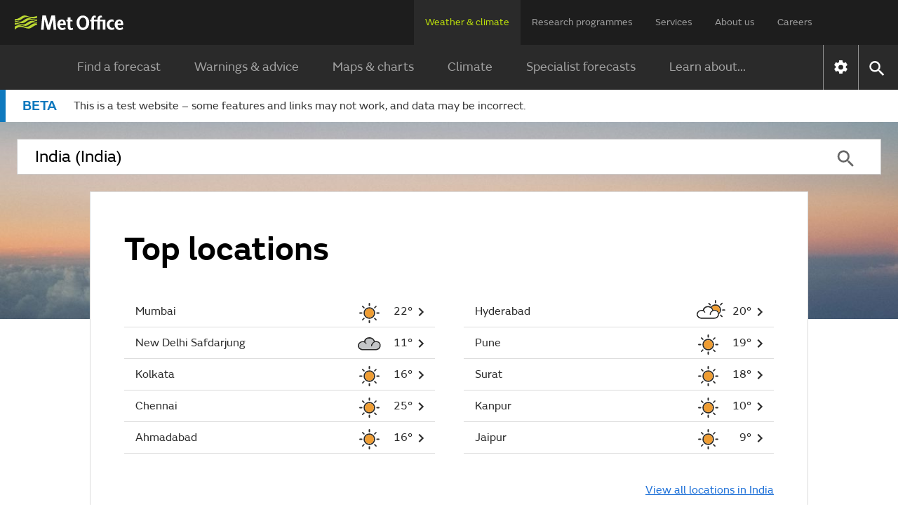

--- FILE ---
content_type: text/html;charset=UTF-8
request_url: https://dev.weather.metoffice.gov.uk/world/india
body_size: 12787
content:
<!DOCTYPE html>
<html lang="en" xmlns="http://www.w3.org/1999/html">
<head>
<link rel="preconnect" href="https://cc.cdn.civiccomputing.com" crossorigin="anonymous">
<link rel="preload" href="/webfiles/1755077315899/js/common/set-body-class.js" as="script">
<meta charset="utf-8">
<meta http-equiv="X-UA-Compatible" content="IE=Edge">
<meta name="robots" content="max-image-preview:large">
<meta name="viewport" content="initial-scale=1.0, width=device-width, viewport-fit=cover">
<meta name="eGMS.accessibility" content="A">
<meta name="eGMS.subject.category" content="Climate and weather">
<meta name="twitter:site" content="@metoffice">
<meta name="twitter:card" content="summary">
<meta property="fb:app_id" content="208580322593329">
<meta property="og:site_name" content="Met Office">
<meta property="og:type" content="website">
<meta property="og:url" content="https://acct.metoffice.gov.uk/weather/world/india">
<link rel="icon" href="/favicon.png">
<link rel="icon" href="/favicon-dark.png" media="(prefers-color-scheme:dark)">
<link rel="manifest" href="/manifest.json">
<meta name="theme-color" content="#2a2a2a">
<meta property="og:image" content="https://acct.metoffice.gov.uk/binaries/content/gallery/metofficegovuk/hero-images/weather/world/generic-plane-wing-in-the-clouds-photo-by-bady-qb.jpg" />
<meta property="og:image:width" content="1530">
<meta property="og:image:height" content="1020">
<meta name="google-site-verification" content="LR7Q3483mkrmLcJJZpzIbl48mNnTbBDVzjA3GqT3Q2M">
<meta name="google-translate-customization" content="f8c19e614cd5ee7e-37428b41ac444aca-gd1bc91f73b6940ae-14">
<link rel="canonical" href="https://weather.metoffice.gov.uk/world/india"> <link rel="preload" as="font" href="/static/fonts/FSEmericWeb-Regular.woff" type="font/woff" crossorigin="anonymous">
<link rel="preload" as="font" href="/static/fonts/FSEmericWeb-Italic.woff" type="font/woff" crossorigin="anonymous">
<link rel="preload" as="font" href="/static/fonts/FSEmericWeb-SemiBold.woff" type="font/woff" crossorigin="anonymous">
<link rel="preload" as="font" href="/static/fonts/FSEmericWeb-Light.woff" type="font/woff" crossorigin="anonymous">
<style>
@font-face {
font-family: FSEmeric;
font-style: normal;
font-weight: 400;
src: url('/static/fonts/FSEmericWeb-Regular.eot');
src: url('/static/fonts/FSEmericWeb-Regular.woff') format('woff');
font-display: swap;
}
@font-face {
font-family: FSEmeric;
font-style: italic;
font-weight: 400;
src: url('/static/fonts/FSEmericWeb-Italic.eot');
src: url('/static/fonts/FSEmericWeb-Italic.woff') format('woff');
font-display: swap;
}
@font-face {
font-family: FSEmeric;
font-style: normal;
font-weight: 600;
src: url('/static/fonts/FSEmericWeb-SemiBold.eot');
src: url('/static/fonts/FSEmericWeb-SemiBold.woff') format('woff');
font-display: swap;
}
@font-face {
font-family: FSEmeric;
font-style: normal;
font-weight: 300;
src: url('/static/fonts/FSEmericWeb-Light.eot');
src: url('/static/fonts/FSEmericWeb-Light.woff') format('woff');
font-display: swap;
}
</style>
<link rel="stylesheet" href="/webfiles/1755077315899/css/compiled/footer.css" type="text/css"/>
<link rel="stylesheet" href="/webfiles/1755077315899/css/compiled/base.css" type="text/css"/>
<script src="/webfiles/1755077315899/js/common/run-ab-test.js"></script>
<script src="/public/adhoc/mo-adhoc.js?1755077315899" defer></script>
<script>
window.metoffice = window.metoffice || {};
window.metoffice.standaloneServiceHost = "https://dev.weather.metoffice.gov.uk";
window.metoffice.allWeatherPagesOnSubdomain = true;
window.metoffice.nearestLocationsOnStandalone = false;
</script>
<script src="/public/gdpr-consent/cookieControl-config.js?1755077315899" defer="defer"></script>
<script src="/public/gdpr-consent/setAbTestConsent.js?1755077315899" defer="defer"></script>
<link rel="stylesheet" href="/webfiles/1755077315899/css/compiled/components/breadcrumb.css" type="text/css"/>
<link rel="stylesheet" href="/webfiles/1755077315899/css/compiled/components/feedback-banner.css" type="text/css"/>
<link rel="stylesheet" href="/webfiles/1755077315899/css/compiled/components/phase-banner.css" type="text/css"/>
<script>
//<![CDATA[
window.metoffice.advertising = {
targeting: {},
addTargeting: function (a, b) {
window.metoffice.advertising.targeting[a] = b;
}
};
//]]>
</script>
<script data-src="https://securepubads.g.doubleclick.net/tag/js/gpt.js" type="text/plain" data-run-after-consent=""></script>
<script data-src="https://static.criteo.net/js/ld/publishertag.js" type="text/plain" data-run-after-consent=""></script>
<script data-src="https://micro.rubiconproject.com/prebid/dynamic/26428.js" type="text/plain" data-run-after-consent=""></script>
<script data-src="https://metoffice.adopstar.uk/metoffice.js" async="async" type="text/plain" data-run-after-consent=""></script>
<script>
//<![CDATA[
window.metoffice = window.metoffice || {};
window.metoffice.advertising = window.metoffice.advertising || {};
window.metoffice.advertising.addTargeting("env", "beta");
window.metoffice.advertising.addTargeting("country", "India");
window.metoffice.advertising.addTargeting("warnings", "false");
//]]>
</script>
<link rel="stylesheet" href="/webfiles/1755077315899/js/mapping/control/controls/titleControl/titleControl.css" type="text/css"/>
<script defer="defer" src="/webfiles/1755077315899/js/preview-block/lazy-load-preview-block.js"></script>
<style>
/*<![CDATA[*/
.preview-block-image-3894eeb7-e660-40a3-8932-25279695f633 {
background-image: url('/binaries/content/gallery/metofficegovuk/hero-images/climate-change/billows-of-smoke-pollution-rising-into-a-cloudy-sky.jpg/billows-of-smoke-pollution-rising-into-a-cloudy-sky.jpg/metofficegovuk%3AcontentBlockXSmall');
}
@media only screen and (min-width: 768px) {
.preview-block-image-3894eeb7-e660-40a3-8932-25279695f633 {
background-image: url('/binaries/content/gallery/metofficegovuk/hero-images/climate-change/billows-of-smoke-pollution-rising-into-a-cloudy-sky.jpg/billows-of-smoke-pollution-rising-into-a-cloudy-sky.jpg/metofficegovuk%3AcontentBlockLarge');
}
}
@media only screen and (min-width: 960px) {
.preview-block-image-3894eeb7-e660-40a3-8932-25279695f633 {
background-image: url('/binaries/content/gallery/metofficegovuk/hero-images/climate-change/billows-of-smoke-pollution-rising-into-a-cloudy-sky.jpg/billows-of-smoke-pollution-rising-into-a-cloudy-sky.jpg/metofficegovuk%3AcontentBlockSmall');
}
}
@media only screen and (min-width: 1280px) {
.preview-block-image-3894eeb7-e660-40a3-8932-25279695f633 {
background-image: url('/binaries/content/gallery/metofficegovuk/hero-images/climate-change/billows-of-smoke-pollution-rising-into-a-cloudy-sky.jpg/billows-of-smoke-pollution-rising-into-a-cloudy-sky.jpg/metofficegovuk%3AcontentBlockMedium');
}
}
/*]]>*/
</style>
<style>
/*<![CDATA[*/
.preview-block-image-c04f71e2-a8e4-4ac9-8503-ffca8a4add47 {
background-image: url('/binaries/content/gallery/metofficegovuk/hero-images/weather/frost/hawthorn-berries-in-a-frost.-photo-galina-n.jpg/hawthorn-berries-in-a-frost.-photo-galina-n.jpg/metofficegovuk%3AcontentBlockXSmall');
}
@media only screen and (min-width: 768px) {
.preview-block-image-c04f71e2-a8e4-4ac9-8503-ffca8a4add47 {
background-image: url('/binaries/content/gallery/metofficegovuk/hero-images/weather/frost/hawthorn-berries-in-a-frost.-photo-galina-n.jpg/hawthorn-berries-in-a-frost.-photo-galina-n.jpg/metofficegovuk%3AcontentBlockLarge');
}
}
@media only screen and (min-width: 960px) {
.preview-block-image-c04f71e2-a8e4-4ac9-8503-ffca8a4add47 {
background-image: url('/binaries/content/gallery/metofficegovuk/hero-images/weather/frost/hawthorn-berries-in-a-frost.-photo-galina-n.jpg/hawthorn-berries-in-a-frost.-photo-galina-n.jpg/metofficegovuk%3AcontentBlockSmall');
}
}
@media only screen and (min-width: 1280px) {
.preview-block-image-c04f71e2-a8e4-4ac9-8503-ffca8a4add47 {
background-image: url('/binaries/content/gallery/metofficegovuk/hero-images/weather/frost/hawthorn-berries-in-a-frost.-photo-galina-n.jpg/hawthorn-berries-in-a-frost.-photo-galina-n.jpg/metofficegovuk%3AcontentBlockMedium');
}
}
/*]]>*/
</style>
<style>
/*<![CDATA[*/
.preview-block-image-36bc41f5-76a6-4d83-8f6c-3c0689116ac7 {
background-image: url('/binaries/content/gallery/metofficegovuk/hero-images/weather/autumn/autumn-leaves-against-a-blue-sky-photo-andrew-small.jpg/autumn-leaves-against-a-blue-sky-photo-andrew-small.jpg/metofficegovuk%3AcontentBlockXSmall');
}
@media only screen and (min-width: 768px) {
.preview-block-image-36bc41f5-76a6-4d83-8f6c-3c0689116ac7 {
background-image: url('/binaries/content/gallery/metofficegovuk/hero-images/weather/autumn/autumn-leaves-against-a-blue-sky-photo-andrew-small.jpg/autumn-leaves-against-a-blue-sky-photo-andrew-small.jpg/metofficegovuk%3AcontentBlockLarge');
}
}
@media only screen and (min-width: 960px) {
.preview-block-image-36bc41f5-76a6-4d83-8f6c-3c0689116ac7 {
background-image: url('/binaries/content/gallery/metofficegovuk/hero-images/weather/autumn/autumn-leaves-against-a-blue-sky-photo-andrew-small.jpg/autumn-leaves-against-a-blue-sky-photo-andrew-small.jpg/metofficegovuk%3AcontentBlockSmall');
}
}
@media only screen and (min-width: 1280px) {
.preview-block-image-36bc41f5-76a6-4d83-8f6c-3c0689116ac7 {
background-image: url('/binaries/content/gallery/metofficegovuk/hero-images/weather/autumn/autumn-leaves-against-a-blue-sky-photo-andrew-small.jpg/autumn-leaves-against-a-blue-sky-photo-andrew-small.jpg/metofficegovuk%3AcontentBlockMedium');
}
}
/*]]>*/
</style>
<style>
/*<![CDATA[*/
.preview-block-image-44d39149-2ec0-463c-aff5-f2f13ba94a15 {
background-image: url('/binaries/content/gallery/metofficegovuk/hero-images/weather/rain/rain-falling-into-water.jpg/rain-falling-into-water.jpg/metofficegovuk%3AcontentBlockXSmall');
}
@media only screen and (min-width: 768px) {
.preview-block-image-44d39149-2ec0-463c-aff5-f2f13ba94a15 {
background-image: url('/binaries/content/gallery/metofficegovuk/hero-images/weather/rain/rain-falling-into-water.jpg/rain-falling-into-water.jpg/metofficegovuk%3AcontentBlockLarge');
}
}
@media only screen and (min-width: 960px) {
.preview-block-image-44d39149-2ec0-463c-aff5-f2f13ba94a15 {
background-image: url('/binaries/content/gallery/metofficegovuk/hero-images/weather/rain/rain-falling-into-water.jpg/rain-falling-into-water.jpg/metofficegovuk%3AcontentBlockSmall');
}
}
@media only screen and (min-width: 1280px) {
.preview-block-image-44d39149-2ec0-463c-aff5-f2f13ba94a15 {
background-image: url('/binaries/content/gallery/metofficegovuk/hero-images/weather/rain/rain-falling-into-water.jpg/rain-falling-into-water.jpg/metofficegovuk%3AcontentBlockMedium');
}
}
/*]]>*/
</style>
<style>
/*<![CDATA[*/
.preview-block-image-f7323037-d84c-4f6d-937f-2f27a7eaf818 {
background-image: url('/binaries/content/gallery/metofficegovuk/hero-images/weather/atmosphere/synoptic-charts.jpg/synoptic-charts.jpg/metofficegovuk%3AcontentBlockXSmall');
}
@media only screen and (min-width: 768px) {
.preview-block-image-f7323037-d84c-4f6d-937f-2f27a7eaf818 {
background-image: url('/binaries/content/gallery/metofficegovuk/hero-images/weather/atmosphere/synoptic-charts.jpg/synoptic-charts.jpg/metofficegovuk%3AcontentBlockLarge');
}
}
@media only screen and (min-width: 960px) {
.preview-block-image-f7323037-d84c-4f6d-937f-2f27a7eaf818 {
background-image: url('/binaries/content/gallery/metofficegovuk/hero-images/weather/atmosphere/synoptic-charts.jpg/synoptic-charts.jpg/metofficegovuk%3AcontentBlockSmall');
}
}
@media only screen and (min-width: 1280px) {
.preview-block-image-f7323037-d84c-4f6d-937f-2f27a7eaf818 {
background-image: url('/binaries/content/gallery/metofficegovuk/hero-images/weather/atmosphere/synoptic-charts.jpg/synoptic-charts.jpg/metofficegovuk%3AcontentBlockMedium');
}
}
/*]]>*/
</style>
<style>
/*<![CDATA[*/
.preview-block-image-a65feedb-d1c9-49de-9ede-ef6c80d66e18 {
background-image: url('/binaries/content/gallery/metofficegovuk/hero-images/weather/flooding/floodgate.jpg/floodgate.jpg/metofficegovuk%3AcontentBlockXSmall');
}
@media only screen and (min-width: 768px) {
.preview-block-image-a65feedb-d1c9-49de-9ede-ef6c80d66e18 {
background-image: url('/binaries/content/gallery/metofficegovuk/hero-images/weather/flooding/floodgate.jpg/floodgate.jpg/metofficegovuk%3AcontentBlockLarge');
}
}
@media only screen and (min-width: 960px) {
.preview-block-image-a65feedb-d1c9-49de-9ede-ef6c80d66e18 {
background-image: url('/binaries/content/gallery/metofficegovuk/hero-images/weather/flooding/floodgate.jpg/floodgate.jpg/metofficegovuk%3AcontentBlockSmall');
}
}
@media only screen and (min-width: 1280px) {
.preview-block-image-a65feedb-d1c9-49de-9ede-ef6c80d66e18 {
background-image: url('/binaries/content/gallery/metofficegovuk/hero-images/weather/flooding/floodgate.jpg/floodgate.jpg/metofficegovuk%3AcontentBlockMedium');
}
}
/*]]>*/
</style>
<link rel="stylesheet" href="/webfiles/1755077315899/css/compiled/components/location-search-update.css" type="text/css"/>
<link imagesizes="100vw" as="image" imagesrcset="/binaries/content/gallery/metofficegovuk/hero-images/weather/world/generic-plane-wing-in-the-clouds-photo-by-bady-qb.jpg/generic-plane-wing-in-the-clouds-photo-by-bady-qb.jpg/metofficegovuk%3AheroXXLarge 1920w, /binaries/content/gallery/metofficegovuk/hero-images/weather/world/generic-plane-wing-in-the-clouds-photo-by-bady-qb.jpg/generic-plane-wing-in-the-clouds-photo-by-bady-qb.jpg/metofficegovuk%3AheroXLarge 1600w, /binaries/content/gallery/metofficegovuk/hero-images/weather/world/generic-plane-wing-in-the-clouds-photo-by-bady-qb.jpg/generic-plane-wing-in-the-clouds-photo-by-bady-qb.jpg/metofficegovuk%3AheroLarge 1366w, /binaries/content/gallery/metofficegovuk/hero-images/weather/world/generic-plane-wing-in-the-clouds-photo-by-bady-qb.jpg/generic-plane-wing-in-the-clouds-photo-by-bady-qb.jpg/metofficegovuk%3AheroMedium 1024w, /binaries/content/gallery/metofficegovuk/hero-images/weather/world/generic-plane-wing-in-the-clouds-photo-by-bady-qb.jpg/generic-plane-wing-in-the-clouds-photo-by-bady-qb.jpg/metofficegovuk%3AheroSmall 768w, /binaries/content/gallery/metofficegovuk/hero-images/weather/world/generic-plane-wing-in-the-clouds-photo-by-bady-qb.jpg/generic-plane-wing-in-the-clouds-photo-by-bady-qb.jpg/metofficegovuk%3AheroXSmall 640w" rel="preload" href="/binaries/content/gallery/metofficegovuk/hero-images/weather/world/generic-plane-wing-in-the-clouds-photo-by-bady-qb.jpg/generic-plane-wing-in-the-clouds-photo-by-bady-qb.jpg/metofficegovuk%3AheroMedium"/>
<script>
//<![CDATA[
window.metoffice.advertising.allocateLeaderAdspotSpace = (window.innerWidth <= 1976 && window.innerWidth >= 728)?"130px":"0px"
//]]>
</script>
<title>India weather - Met Office</title>
<meta property="og:title" content="India weather"/>
<meta name="title" data-type="string" class="swiftype" content="India weather"/>
<meta name="description" content="Get the latest weather forecasts in India."/>
<meta property="og:description" content="Get the latest weather forecasts in India."/>
<link rel="stylesheet" href="/webfiles/1755077315899/css/compiled/international-hub.css" type="text/css"/>
<meta name="tag" data-type="enum" class="swiftype" content="Country"/>
<meta name="body" data-type="text" class="swiftype" content=""/>
<script src="/webfiles/1755077315899/js/util/iabtcf-es/stub.js" type="module"></script>
<script>
dataLayer = [];
</script>
</head>
<body class="no-js user-tabbing">
<script src="/webfiles/1755077315899/js/common/set-body-class.js"></script>
<div id="lead-ad-spacer"></div>
<script>
let leadAdSpacer= document.getElementById("lead-ad-spacer");
leadAdSpacer.style.minHeight = window.metoffice.advertising.allocateLeaderAdspotSpace;
</script>
<header id="header">
<div id="skiplink-container" tabindex="0">
<a href="#content" id="skiplink" class="skiplink">Skip to main content</a>
</div>
<div class="upper">
<div class="upper-container container row middle-xs">
<div class="logo col-xs-6 col-sm-8 col-lg-2">
<a href="/"><img class="mo-logo" src="/webfiles/1755077315899/images/logos/mo-green-white.svg" alt="Met Office" width="466" height="63"></a>
</div>
<div class="col-xs-6 col-sm-4 hide-lg no-js-hide menu-button">
<button class="mobile-settings" data-settings-control="true" onclick="window.location.href='https://dev.weather.metoffice.gov.uk/settings'" title="Settings">
<span class="icon" data-type="global" data-value="settings"></span>
</button>
<button id="menu-button" aria-haspopup="menu">Menu</button>
</div>
<nav aria-label="first level" class="top-menu has-edit-button col-lg-10 show-lg hide-sm hide-xs">
<ul id="top-level-menu">
<li><a href="https://dev.weather.metoffice.gov.uk" data-topmenu-id="0" aria-expanded="true">Weather &amp; climate</a></li>
<li><a href="/research" data-topmenu-id="1" aria-controls="menu1" >Research programmes</a></li>
<li><a href="/services" data-topmenu-id="2" aria-controls="menu2" >Services</a></li>
<li><a href="/about-us" data-topmenu-id="3" aria-controls="menu3" >About us</a></li>
<li><a href="https://careers.metoffice.gov.uk/" data-topmenu-id="4" >Careers</a></li>
</ul>
</nav>
</div>
</div>
<div class="lower">
<div id="lower-container" class="lower-container container row middle-lg" data-nav="false" data-second-nav="false" data-search="false">
<div class="logo-container">
<div class="logo col-xs-8 col-lg-2">
<a id="menu-open-logo" href="/"><span class="mo-logo">Met Office</span></a>
</div>
<div class="menu-button col-xs-4 hide-lg no-js-hide">
<button id="close-menu-button" type="button" value="Close" aria-label="Close menu" title="Close menu">
<span class="icon" data-type="global" data-value="close" aria-hidden="true"></span>
</button>
</div>
</div>
<form id="site-search-form" class="search-form col-xs-12" role="search" action="/search" method="get">
<label for="site-search-input" class="off-screen no-js-hide">Search site</label>
<input id="site-search-input" type="search" class="col-sm-11" placeholder="Search" name="query" autocomplete="off" required>
<button type="submit" tabindex="-1" value="Search" title="Search" class="col-sm-1 col-lg-offset-0">
<span class="icon" data-type="global" data-value="search">Search</span>
</button>
<button id="close-search-button" type="button" title="Close" value="Close" class="no-js-hide">
<span class="icon" data-type="global" data-value="close">x</span>
</button>
</form> <div class="third-level-back col-xs-12 col-lg-12 col-lg-offset-0">
<span id="third-level-back" class="row middle-xs" role="button" tabindex="0" aria-label="Back to second level menu">
<img src="/webfiles/1755077315899/images/icons/common/chevron-right-grey.svg" alt="chevron" aria-hidden="true">
<span>Back</span>
</span>
</div>
<nav aria-label="second level" id="secondary-nav" class="main-menu col-xs-12 col-sm-12 col-lg-11 col-lg-offset-0 no-js-show">
<div class="menu-container">
<div role="heading" aria-level="1" data-menu-id="0" data-toggle="true" class="menu-header hide-lg">
<a aria-describedby="menu-desc-0" href="https://dev.weather.metoffice.gov.uk" class="selected">
<div>
<span class="menu-link-text">Weather &amp; climate</span>
<div id="menu-desc-0" class="menu-desc hide-lg">
<span>Everything you need to know about the forecast, and making the most of the weather.</span>
</div>
</div>
<img class="menu-link-arrow no-js-hide" src="/webfiles/1755077315899/images/icons/common/chevron-right-green.svg" alt="">
</a>
</div>
<ul id="menu0" data-submenu-id="0" data-toggle="true">
<li >
<a href="/" data-index="0">
Find a forecast
<img class="menu-link-arrow no-js-hide" src="/webfiles/1755077315899/images/icons/common/chevron-right-white.svg" alt="">
</a>
</li>
<li data-children="true" >
<a href="https://dev.weather.metoffice.gov.uk/warnings-and-advice" aria-haspopup="menu" data-index="1">
Warnings &amp; advice
<img class="menu-link-arrow no-js-hide" src="/webfiles/1755077315899/images/icons/common/chevron-right-white.svg" alt="">
</a>
<nav aria-label="third level" class="third-level" data-toggle="false">
<div class="third-level-inner row">
<div role="heading" aria-level="2" class="third-level-header col-xs-12 col-lg-2 col-lg-offset-1">
<a href="https://dev.weather.metoffice.gov.uk/warnings-and-advice" class="third-level-header-link">Warnings &amp; advice</a>
</div>
<ul id="menu0Sub1" class="col-xs-12 col-lg-8 col-lg-offset-0" role="menu">
<li >
<a href="https://dev.weather.metoffice.gov.uk/warnings-and-advice/uk-warnings" data-index="0">
UK weather warnings
<img class="menu-link-arrow no-js-hide" src="/webfiles/1755077315899/images/icons/common/chevron-right-white.svg" alt="">
</a>
</li>
<li >
<a href="https://dev.weather.metoffice.gov.uk/warnings-and-advice/uk-storm-centre/index" data-index="1">
UK Storm Centre
<img class="menu-link-arrow no-js-hide" src="/webfiles/1755077315899/images/icons/common/chevron-right-white.svg" alt="">
</a>
</li>
<li >
<a class="last" href="https://dev.weather.metoffice.gov.uk/warnings-and-advice/seasonal-advice" data-index="2">
Seasonal advice
<img class="menu-link-arrow no-js-hide" src="/webfiles/1755077315899/images/icons/common/chevron-right-white.svg" alt="">
</a>
</li>
</ul>
</div>
</nav>
</li>
<li data-children="true" >
<a href="https://dev.weather.metoffice.gov.uk/maps-and-charts" aria-haspopup="menu" data-index="2">
Maps &amp; charts
<img class="menu-link-arrow no-js-hide" src="/webfiles/1755077315899/images/icons/common/chevron-right-white.svg" alt="">
</a>
<nav aria-label="third level" class="third-level" data-toggle="false">
<div class="third-level-inner row">
<div role="heading" aria-level="2" class="third-level-header col-xs-12 col-lg-2 col-lg-offset-1">
<a href="https://dev.weather.metoffice.gov.uk/maps-and-charts" class="third-level-header-link">Maps &amp; charts</a>
</div>
<ul id="menu0Sub2" class="col-xs-12 col-lg-8 col-lg-offset-0" role="menu">
<li >
<a href="https://dev.weather.metoffice.gov.uk/forecast/uk" data-index="0">
UK forecast
<img class="menu-link-arrow no-js-hide" src="/webfiles/1755077315899/images/icons/common/chevron-right-white.svg" alt="">
</a>
</li>
<li >
<a href="https://dev.weather.metoffice.gov.uk/maps-and-charts/uk-weather-map" data-index="1">
UK weather map
<img class="menu-link-arrow no-js-hide" src="/webfiles/1755077315899/images/icons/common/chevron-right-white.svg" alt="">
</a>
</li>
<li >
<a href="https://dev.weather.metoffice.gov.uk/maps-and-charts/cloud-cover-map" data-index="2">
Cloud cover map
<img class="menu-link-arrow no-js-hide" src="/webfiles/1755077315899/images/icons/common/chevron-right-white.svg" alt="">
</a>
</li>
<li >
<a href="https://dev.weather.metoffice.gov.uk/maps-and-charts/precipitation-map" data-index="3">
Precipitation map
<img class="menu-link-arrow no-js-hide" src="/webfiles/1755077315899/images/icons/common/chevron-right-white.svg" alt="">
</a>
</li>
<li >
<a href="https://dev.weather.metoffice.gov.uk/maps-and-charts/lightning-map" data-index="4">
Lightning map
<img class="menu-link-arrow no-js-hide" src="/webfiles/1755077315899/images/icons/common/chevron-right-white.svg" alt="">
</a>
</li>
<li >
<a href="https://dev.weather.metoffice.gov.uk/maps-and-charts/rainfall-radar-forecast-map" data-index="5">
Rainfall map
<img class="menu-link-arrow no-js-hide" src="/webfiles/1755077315899/images/icons/common/chevron-right-white.svg" alt="">
</a>
</li>
<li >
<a href="https://dev.weather.metoffice.gov.uk/maps-and-charts/temperature-map" data-index="6">
Temperature map
<img class="menu-link-arrow no-js-hide" src="/webfiles/1755077315899/images/icons/common/chevron-right-white.svg" alt="">
</a>
</li>
<li >
<a href="https://dev.weather.metoffice.gov.uk/maps-and-charts/wind-map" data-index="7">
Wind map
<img class="menu-link-arrow no-js-hide" src="/webfiles/1755077315899/images/icons/common/chevron-right-white.svg" alt="">
</a>
</li>
<li >
<a href="https://dev.weather.metoffice.gov.uk/maps-and-charts/wind-gusts-map" data-index="8">
Wind gust map
<img class="menu-link-arrow no-js-hide" src="/webfiles/1755077315899/images/icons/common/chevron-right-white.svg" alt="">
</a>
</li>
<li >
<a href="https://dev.weather.metoffice.gov.uk/maps-and-charts/surface-pressure" data-index="9">
Surface pressure charts
<img class="menu-link-arrow no-js-hide" src="/webfiles/1755077315899/images/icons/common/chevron-right-white.svg" alt="">
</a>
</li>
<li >
<a class="last" href="https://dev.weather.metoffice.gov.uk/world/list" data-index="10">
All countries
<img class="menu-link-arrow no-js-hide" src="/webfiles/1755077315899/images/icons/common/chevron-right-white.svg" alt="">
</a>
</li>
</ul>
</div>
</nav>
</li>
<li data-children="true" >
<a href="https://dev.weather.metoffice.gov.uk/climate" aria-haspopup="menu" data-index="3">
Climate
<img class="menu-link-arrow no-js-hide" src="/webfiles/1755077315899/images/icons/common/chevron-right-white.svg" alt="">
</a>
<nav aria-label="third level" class="third-level" data-toggle="false">
<div class="third-level-inner row">
<div role="heading" aria-level="2" class="third-level-header col-xs-12 col-lg-2 col-lg-offset-1">
<a href="https://dev.weather.metoffice.gov.uk/climate" class="third-level-header-link">Climate</a>
</div>
<ul id="menu0Sub3" class="col-xs-12 col-lg-8 col-lg-offset-0" role="menu">
<li >
<a href="https://dev.weather.metoffice.gov.uk/climate/climate-explained/index" data-index="0">
Climate explained
<img class="menu-link-arrow no-js-hide" src="/webfiles/1755077315899/images/icons/common/chevron-right-white.svg" alt="">
</a>
</li>
<li >
<a href="https://dev.weather.metoffice.gov.uk/climate-change/what-is-climate-change" data-index="1">
What is climate change?
<img class="menu-link-arrow no-js-hide" src="/webfiles/1755077315899/images/icons/common/chevron-right-white.svg" alt="">
</a>
</li>
<li >
<a href="https://dev.weather.metoffice.gov.uk/climate-change/causes-of-climate-change" data-index="2">
Causes of climate change
<img class="menu-link-arrow no-js-hide" src="/webfiles/1755077315899/images/icons/common/chevron-right-white.svg" alt="">
</a>
</li>
<li >
<a href="https://dev.weather.metoffice.gov.uk/climate-change/effects-of-climate-change" data-index="3">
Effects of climate change
<img class="menu-link-arrow no-js-hide" src="/webfiles/1755077315899/images/icons/common/chevron-right-white.svg" alt="">
</a>
</li>
<li >
<a href="https://dev.weather.metoffice.gov.uk/climate-change/climate-change-questions" data-index="4">
Climate change questions
<img class="menu-link-arrow no-js-hide" src="/webfiles/1755077315899/images/icons/common/chevron-right-white.svg" alt="">
</a>
</li>
<li >
<a href="https://dev.weather.metoffice.gov.uk/climate/uk-climate" data-index="5">
UK climate
<img class="menu-link-arrow no-js-hide" src="/webfiles/1755077315899/images/icons/common/chevron-right-white.svg" alt="">
</a>
</li>
<li >
<a href="https://dev.weather.metoffice.gov.uk/climate/science" data-index="6">
Climate science
<img class="menu-link-arrow no-js-hide" src="/webfiles/1755077315899/images/icons/common/chevron-right-white.svg" alt="">
</a>
</li>
<li >
<a href="https://dev.weather.metoffice.gov.uk/climate-change/organisations-and-reports" data-index="7">
Organisations and reports
<img class="menu-link-arrow no-js-hide" src="/webfiles/1755077315899/images/icons/common/chevron-right-white.svg" alt="">
</a>
</li>
<li >
<a class="last" href="https://dev.weather.metoffice.gov.uk/observations/weather-extremes" data-index="8">
UK daily weather extremes
<img class="menu-link-arrow no-js-hide" src="/webfiles/1755077315899/images/icons/common/chevron-right-white.svg" alt="">
</a>
</li>
</ul>
</div>
</nav>
</li>
<li data-children="true" >
<a href="https://dev.weather.metoffice.gov.uk/specialist-forecasts" aria-haspopup="menu" data-index="4">
Specialist forecasts
<img class="menu-link-arrow no-js-hide" src="/webfiles/1755077315899/images/icons/common/chevron-right-white.svg" alt="">
</a>
<nav aria-label="third level" class="third-level" data-toggle="false">
<div class="third-level-inner row">
<div role="heading" aria-level="2" class="third-level-header col-xs-12 col-lg-2 col-lg-offset-1">
<a href="https://dev.weather.metoffice.gov.uk/specialist-forecasts" class="third-level-header-link">Specialist forecasts</a>
</div>
<ul id="menu0Sub4" class="col-xs-12 col-lg-8 col-lg-offset-0" role="menu">
<li >
<a href="https://dev.weather.metoffice.gov.uk/specialist-forecasts/coast-and-sea" data-index="0">
Coast and Sea
<img class="menu-link-arrow no-js-hide" src="/webfiles/1755077315899/images/icons/common/chevron-right-white.svg" alt="">
</a>
</li>
<li >
<a href="https://dev.weather.metoffice.gov.uk/specialist-forecasts/mountain" data-index="1">
Mountain
<img class="menu-link-arrow no-js-hide" src="/webfiles/1755077315899/images/icons/common/chevron-right-white.svg" alt="">
</a>
</li>
<li >
<a class="last" href="https://dev.weather.metoffice.gov.uk/specialist-forecasts/space-weather" data-index="2">
Space Weather
<img class="menu-link-arrow no-js-hide" src="/webfiles/1755077315899/images/icons/common/chevron-right-white.svg" alt="">
</a>
</li>
</ul>
</div>
</nav>
</li>
<li data-children="true" >
<a href="https://dev.weather.metoffice.gov.uk/learn-about" aria-haspopup="menu" data-index="5">
Learn about...
<img class="menu-link-arrow no-js-hide" src="/webfiles/1755077315899/images/icons/common/chevron-right-white.svg" alt="">
</a>
<nav aria-label="third level" class="third-level" data-toggle="false">
<div class="third-level-inner row">
<div role="heading" aria-level="2" class="third-level-header col-xs-12 col-lg-2 col-lg-offset-1">
<a href="https://dev.weather.metoffice.gov.uk/learn-about" class="third-level-header-link">Learn about...</a>
</div>
<ul id="menu0Sub5" class="col-xs-12 col-lg-8 col-lg-offset-0" role="menu">
<li >
<a href="https://dev.weather.metoffice.gov.uk/learn-about/past-uk-weather-events" data-index="0">
Past UK weather events
<img class="menu-link-arrow no-js-hide" src="/webfiles/1755077315899/images/icons/common/chevron-right-white.svg" alt="">
</a>
</li>
<li >
<a href="https://dev.weather.metoffice.gov.uk/learn-about/weather" data-index="1">
Weather
<img class="menu-link-arrow no-js-hide" src="/webfiles/1755077315899/images/icons/common/chevron-right-white.svg" alt="">
</a>
</li>
<li >
<a href="https://dev.weather.metoffice.gov.uk/learn-about/how-forecasts-are-made" data-index="2">
How forecasts are made
<img class="menu-link-arrow no-js-hide" src="/webfiles/1755077315899/images/icons/common/chevron-right-white.svg" alt="">
</a>
</li>
<li >
<a class="last" href="https://dev.weather.metoffice.gov.uk/learn-about/met-office-for-schools" data-index="3">
Met Office for Schools
<img class="menu-link-arrow no-js-hide" src="/webfiles/1755077315899/images/icons/common/chevron-right-white.svg" alt="">
</a>
</li>
</ul>
</div>
</nav>
</li>
</ul>
</div>
<div class="menu-container">
<div role="heading" aria-level="1" data-menu-id="1" data-toggle="false" class="menu-header hide-lg">
<a aria-describedby="menu-desc-1" href="/research" >
<div>
<span class="menu-link-text">Research programmes</span>
<div id="menu-desc-1" class="menu-desc hide-lg">
<span>The latest breakthroughs, research and news from the Met Office.</span>
</div>
</div>
<img class="menu-link-arrow no-js-hide" src="/webfiles/1755077315899/images/icons/common/chevron-right-green.svg" alt="">
</a>
</div>
<ul id="menu1" data-submenu-id="1" data-toggle="false">
<li data-children="true" >
<a href="/research/approach/index" aria-haspopup="menu" data-index="0">
Our approach
<img class="menu-link-arrow no-js-hide" src="/webfiles/1755077315899/images/icons/common/chevron-right-white.svg" alt="">
</a>
<nav aria-label="third level" class="third-level" data-toggle="false">
<div class="third-level-inner row">
<div role="heading" aria-level="2" class="third-level-header col-xs-12 col-lg-2 col-lg-offset-1">
<a href="/research/approach/index" class="third-level-header-link">Our approach</a>
</div>
<ul id="menu1Sub0" class="col-xs-12 col-lg-8 col-lg-offset-0" role="menu">
<li >
<a href="/research/approach/overview" data-index="0">
Overview by our Chief Scientist
<img class="menu-link-arrow no-js-hide" src="/webfiles/1755077315899/images/icons/common/chevron-right-white.svg" alt="">
</a>
</li>
<li >
<a href="/research/approach/how-met-office-science-is-reviewed" data-index="1">
How Met Office science is reviewed
<img class="menu-link-arrow no-js-hide" src="/webfiles/1755077315899/images/icons/common/chevron-right-white.svg" alt="">
</a>
</li>
<li >
<a href="/research/approach/collaboration" data-index="2">
Collaboration
<img class="menu-link-arrow no-js-hide" src="/webfiles/1755077315899/images/icons/common/chevron-right-white.svg" alt="">
</a>
</li>
<li >
<a href="/research/approach/modelling-systems" data-index="3">
Modelling systems
<img class="menu-link-arrow no-js-hide" src="/webfiles/1755077315899/images/icons/common/chevron-right-white.svg" alt="">
</a>
</li>
<li >
<a href="/research/approach/monitoring" data-index="4">
Monitoring
<img class="menu-link-arrow no-js-hide" src="/webfiles/1755077315899/images/icons/common/chevron-right-white.svg" alt="">
</a>
</li>
<li >
<a class="last" href="/research/approach/our-research-staff/people" data-index="5">
Our research staff
<img class="menu-link-arrow no-js-hide" src="/webfiles/1755077315899/images/icons/common/chevron-right-white.svg" alt="">
</a>
</li>
</ul>
</div>
</nav>
</li>
<li data-children="true" >
<a href="/research/weather" aria-haspopup="menu" data-index="1">
Weather science
<img class="menu-link-arrow no-js-hide" src="/webfiles/1755077315899/images/icons/common/chevron-right-white.svg" alt="">
</a>
<nav aria-label="third level" class="third-level" data-toggle="false">
<div class="third-level-inner row">
<div role="heading" aria-level="2" class="third-level-header col-xs-12 col-lg-2 col-lg-offset-1">
<a href="/research/weather" class="third-level-header-link">Weather science</a>
</div>
<ul id="menu1Sub1" class="col-xs-12 col-lg-8 col-lg-offset-0" role="menu">
<li >
<a href="/research/weather/atmospheric-dispersion" data-index="0">
Atmospheric dispersion and air quality
<img class="menu-link-arrow no-js-hide" src="/webfiles/1755077315899/images/icons/common/chevron-right-white.svg" alt="">
</a>
</li>
<li >
<a href="/research/weather/space-applications-and-nowcasting/index" data-index="1">
Space Applications and Nowcasting
<img class="menu-link-arrow no-js-hide" src="/webfiles/1755077315899/images/icons/common/chevron-right-white.svg" alt="">
</a>
</li>
<li >
<a href="/research/weather/ensemble-forecasting" data-index="2">
Ensemble forecasting
<img class="menu-link-arrow no-js-hide" src="/webfiles/1755077315899/images/icons/common/chevron-right-white.svg" alt="">
</a>
</li>
<li >
<a href="/research/weather/observations-research" data-index="3">
Observations research and development
<img class="menu-link-arrow no-js-hide" src="/webfiles/1755077315899/images/icons/common/chevron-right-white.svg" alt="">
</a>
</li>
<li >
<a href="/research/weather/ocean-forecasting" data-index="4">
Ocean forecasting
<img class="menu-link-arrow no-js-hide" src="/webfiles/1755077315899/images/icons/common/chevron-right-white.svg" alt="">
</a>
</li>
<li >
<a href="/research/weather/research-to-operations" data-index="5">
Research to operations
<img class="menu-link-arrow no-js-hide" src="/webfiles/1755077315899/images/icons/common/chevron-right-white.svg" alt="">
</a>
</li>
<li >
<a href="/research/weather/satellite-and-surface-assimilation/index" data-index="6">
Satellite and Surface Assimilation
<img class="menu-link-arrow no-js-hide" src="/webfiles/1755077315899/images/icons/common/chevron-right-white.svg" alt="">
</a>
</li>
<li >
<a href="/research/weather/verification-impacts-and-post-processing" data-index="7">
Verification, impacts and post-processing
<img class="menu-link-arrow no-js-hide" src="/webfiles/1755077315899/images/icons/common/chevron-right-white.svg" alt="">
</a>
</li>
<li >
<a class="last" href="/research/weather/weather-science-it" data-index="8">
Weather science IT
<img class="menu-link-arrow no-js-hide" src="/webfiles/1755077315899/images/icons/common/chevron-right-white.svg" alt="">
</a>
</li>
</ul>
</div>
</nav>
</li>
<li data-children="true" >
<a href="/research/climate" aria-haspopup="menu" data-index="2">
Climate research
<img class="menu-link-arrow no-js-hide" src="/webfiles/1755077315899/images/icons/common/chevron-right-white.svg" alt="">
</a>
<nav aria-label="third level" class="third-level" data-toggle="false">
<div class="third-level-inner row">
<div role="heading" aria-level="2" class="third-level-header col-xs-12 col-lg-2 col-lg-offset-1">
<a href="/research/climate" class="third-level-header-link">Climate research</a>
</div>
<ul id="menu1Sub2" class="col-xs-12 col-lg-8 col-lg-offset-0" role="menu">
<li >
<a href="/research/climate/cryosphere-oceans" data-index="0">
Climate, cryosphere and oceans
<img class="menu-link-arrow no-js-hide" src="/webfiles/1755077315899/images/icons/common/chevron-right-white.svg" alt="">
</a>
</li>
<li >
<a href="/research/climate/climate-impacts" data-index="1">
Climate impacts
<img class="menu-link-arrow no-js-hide" src="/webfiles/1755077315899/images/icons/common/chevron-right-white.svg" alt="">
</a>
</li>
<li >
<a href="/research/climate/climate-monitoring/index" data-index="2">
Climate monitoring and attribution
<img class="menu-link-arrow no-js-hide" src="/webfiles/1755077315899/images/icons/common/chevron-right-white.svg" alt="">
</a>
</li>
<li >
<a href="/research/climate/earth-system-science" data-index="3">
Earth system science
<img class="menu-link-arrow no-js-hide" src="/webfiles/1755077315899/images/icons/common/chevron-right-white.svg" alt="">
</a>
</li>
<li >
<a href="/research/climate/seasonal-to-decadal" data-index="4">
Monthly to decadal prediction
<img class="menu-link-arrow no-js-hide" src="/webfiles/1755077315899/images/icons/common/chevron-right-white.svg" alt="">
</a>
</li>
<li >
<a href="/research/climate/maps-and-data" data-index="5">
UK climate maps and data
<img class="menu-link-arrow no-js-hide" src="/webfiles/1755077315899/images/icons/common/chevron-right-white.svg" alt="">
</a>
</li>
<li >
<a class="last" href="/research/climate/understanding-climate" data-index="6">
Understanding climate change
<img class="menu-link-arrow no-js-hide" src="/webfiles/1755077315899/images/icons/common/chevron-right-white.svg" alt="">
</a>
</li>
</ul>
</div>
</nav>
</li>
<li data-children="true" >
<a href="/research/applied" aria-haspopup="menu" data-index="3">
Applied science
<img class="menu-link-arrow no-js-hide" src="/webfiles/1755077315899/images/icons/common/chevron-right-white.svg" alt="">
</a>
<nav aria-label="third level" class="third-level" data-toggle="false">
<div class="third-level-inner row">
<div role="heading" aria-level="2" class="third-level-header col-xs-12 col-lg-2 col-lg-offset-1">
<a href="/research/applied" class="third-level-header-link">Applied science</a>
</div>
<ul id="menu1Sub3" class="col-xs-12 col-lg-8 col-lg-offset-0" role="menu">
<li >
<a href="/research/applied/aviation" data-index="0">
Aviation applications
<img class="menu-link-arrow no-js-hide" src="/webfiles/1755077315899/images/icons/common/chevron-right-white.svg" alt="">
</a>
</li>
<li >
<a href="/research/applied/international" data-index="1">
Climate information for international development
<img class="menu-link-arrow no-js-hide" src="/webfiles/1755077315899/images/icons/common/chevron-right-white.svg" alt="">
</a>
</li>
<li >
<a href="/research/applied/climate-security" data-index="2">
Climate security
<img class="menu-link-arrow no-js-hide" src="/webfiles/1755077315899/images/icons/common/chevron-right-white.svg" alt="">
</a>
</li>
<li >
<a href="/services/research-consulting/climate-service" data-index="3">
Climate services
<img class="menu-link-arrow no-js-hide" src="/webfiles/1755077315899/images/icons/common/chevron-right-white.svg" alt="">
</a>
</li>
<li >
<a href="/research/applied/defence" data-index="4">
Defence applications
<img class="menu-link-arrow no-js-hide" src="/webfiles/1755077315899/images/icons/common/chevron-right-white.svg" alt="">
</a>
</li>
<li >
<a href="/research/applied/post-processing" data-index="5">
Post-processing applications
<img class="menu-link-arrow no-js-hide" src="/webfiles/1755077315899/images/icons/common/chevron-right-white.svg" alt="">
</a>
</li>
<li >
<a href="/research/applied/science-for-impacts-resilience-and-adaptation" data-index="6">
Science for Impacts, Resilience and Adaptation (SIRA)
<img class="menu-link-arrow no-js-hide" src="/webfiles/1755077315899/images/icons/common/chevron-right-white.svg" alt="">
</a>
</li>
<li >
<a class="last" href="/research/applied/science-health-strategy" data-index="7">
Science health strategy
<img class="menu-link-arrow no-js-hide" src="/webfiles/1755077315899/images/icons/common/chevron-right-white.svg" alt="">
</a>
</li>
</ul>
</div>
</nav>
</li>
<li data-children="true" >
<a href="/research/foundation" aria-haspopup="menu" data-index="4">
Foundation science
<img class="menu-link-arrow no-js-hide" src="/webfiles/1755077315899/images/icons/common/chevron-right-white.svg" alt="">
</a>
<nav aria-label="third level" class="third-level" data-toggle="false">
<div class="third-level-inner row">
<div role="heading" aria-level="2" class="third-level-header col-xs-12 col-lg-2 col-lg-offset-1">
<a href="/research/foundation" class="third-level-header-link">Foundation science</a>
</div>
<ul id="menu1Sub4" class="col-xs-12 col-lg-8 col-lg-offset-0" role="menu">
<li >
<a href="/research/foundation/parametrizations" data-index="0">
Atmospheric processes and parametrizations
<img class="menu-link-arrow no-js-hide" src="/webfiles/1755077315899/images/icons/common/chevron-right-white.svg" alt="">
</a>
</li>
<li >
<a href="/research/foundation/dynamics" data-index="1">
Dynamic research
<img class="menu-link-arrow no-js-hide" src="/webfiles/1755077315899/images/icons/common/chevron-right-white.svg" alt="">
</a>
</li>
<li >
<a href="/research/foundation/global-modelling" data-index="2">
Global modelling
<img class="menu-link-arrow no-js-hide" src="/webfiles/1755077315899/images/icons/common/chevron-right-white.svg" alt="">
</a>
</li>
<li >
<a href="/research/foundation/informatics-lab/index" data-index="3">
Informatics Lab
<img class="menu-link-arrow no-js-hide" src="/webfiles/1755077315899/images/icons/common/chevron-right-white.svg" alt="">
</a>
</li>
<li >
<a href="/research/foundation/observational-studies" data-index="4">
Observation-based research
<img class="menu-link-arrow no-js-hide" src="/webfiles/1755077315899/images/icons/common/chevron-right-white.svg" alt="">
</a>
</li>
<li >
<a class="last" href="/research/foundation/regional-model-evaluation-and-development/index" data-index="5">
Regional model evaluation and development
<img class="menu-link-arrow no-js-hide" src="/webfiles/1755077315899/images/icons/common/chevron-right-white.svg" alt="">
</a>
</li>
</ul>
</div>
</nav>
</li>
<li >
<a href="/research/library-and-archive" data-index="5">
Library
<img class="menu-link-arrow no-js-hide" src="/webfiles/1755077315899/images/icons/common/chevron-right-white.svg" alt="">
</a>
</li>
<li >
<a href="/research/news" data-index="6">
News
<img class="menu-link-arrow no-js-hide" src="/webfiles/1755077315899/images/icons/common/chevron-right-white.svg" alt="">
</a>
</li>
</ul>
</div>
<div class="menu-container">
<div role="heading" aria-level="1" data-menu-id="2" data-toggle="false" class="menu-header hide-lg">
<a aria-describedby="menu-desc-2" href="/services" >
<div>
<span class="menu-link-text">Services</span>
<div id="menu-desc-2" class="menu-desc hide-lg">
<span>Support your business with world-leading science and technology.</span>
</div>
</div>
<img class="menu-link-arrow no-js-hide" src="/webfiles/1755077315899/images/icons/common/chevron-right-green.svg" alt="">
</a>
</div>
<ul id="menu2" data-submenu-id="2" data-toggle="false">
<li data-children="true" >
<a href="/services/government" aria-haspopup="menu" data-index="0">
Government
<img class="menu-link-arrow no-js-hide" src="/webfiles/1755077315899/images/icons/common/chevron-right-white.svg" alt="">
</a>
<nav aria-label="third level" class="third-level" data-toggle="false">
<div class="third-level-inner row">
<div role="heading" aria-level="2" class="third-level-header col-xs-12 col-lg-2 col-lg-offset-1">
<a href="/services/government" class="third-level-header-link">Government</a>
</div>
<ul id="menu2Sub0" class="col-xs-12 col-lg-8 col-lg-offset-0" role="menu">
<li >
<a href="/services/government/defence-and-security" data-index="0">
Defence and security
<img class="menu-link-arrow no-js-hide" src="/webfiles/1755077315899/images/icons/common/chevron-right-white.svg" alt="">
</a>
</li>
<li >
<a href="/services/government/devolved-administrations" data-index="1">
Devolved administrations
<img class="menu-link-arrow no-js-hide" src="/webfiles/1755077315899/images/icons/common/chevron-right-white.svg" alt="">
</a>
</li>
<li >
<a href="/services/government/environmental-hazard-resilience" data-index="2">
Environmental Hazard and Resilience Services
<img class="menu-link-arrow no-js-hide" src="/webfiles/1755077315899/images/icons/common/chevron-right-white.svg" alt="">
</a>
</li>
<li >
<a class="last" href="/services/government/international-development" data-index="3">
International development
<img class="menu-link-arrow no-js-hide" src="/webfiles/1755077315899/images/icons/common/chevron-right-white.svg" alt="">
</a>
</li>
</ul>
</div>
</nav>
</li>
<li data-children="true" >
<a href="/services/transport" aria-haspopup="menu" data-index="1">
Transport
<img class="menu-link-arrow no-js-hide" src="/webfiles/1755077315899/images/icons/common/chevron-right-white.svg" alt="">
</a>
<nav aria-label="third level" class="third-level" data-toggle="false">
<div class="third-level-inner row">
<div role="heading" aria-level="2" class="third-level-header col-xs-12 col-lg-2 col-lg-offset-1">
<a href="/services/transport" class="third-level-header-link">Transport</a>
</div>
<ul id="menu2Sub1" class="col-xs-12 col-lg-8 col-lg-offset-0" role="menu">
<li >
<a href="/services/transport/aviation/commercial" data-index="0">
Aviation commercial
<img class="menu-link-arrow no-js-hide" src="/webfiles/1755077315899/images/icons/common/chevron-right-white.svg" alt="">
</a>
</li>
<li >
<a href="/services/transport/aviation/regulated" data-index="1">
Aviation regulated
<img class="menu-link-arrow no-js-hide" src="/webfiles/1755077315899/images/icons/common/chevron-right-white.svg" alt="">
</a>
</li>
<li >
<a href="/services/transport/cav" data-index="2">
CAV
<img class="menu-link-arrow no-js-hide" src="/webfiles/1755077315899/images/icons/common/chevron-right-white.svg" alt="">
</a>
</li>
<li >
<a href="/services/transport/marine" data-index="3">
Marine
<img class="menu-link-arrow no-js-hide" src="/webfiles/1755077315899/images/icons/common/chevron-right-white.svg" alt="">
</a>
</li>
<li >
<a href="/services/transport/rail" data-index="4">
Rail
<img class="menu-link-arrow no-js-hide" src="/webfiles/1755077315899/images/icons/common/chevron-right-white.svg" alt="">
</a>
</li>
<li >
<a class="last" href="/services/transport/road" data-index="5">
Road
<img class="menu-link-arrow no-js-hide" src="/webfiles/1755077315899/images/icons/common/chevron-right-white.svg" alt="">
</a>
</li>
</ul>
</div>
</nav>
</li>
<li data-children="true" >
<a href="/services/business-industry" aria-haspopup="menu" data-index="2">
Business &amp; industry
<img class="menu-link-arrow no-js-hide" src="/webfiles/1755077315899/images/icons/common/chevron-right-white.svg" alt="">
</a>
<nav aria-label="third level" class="third-level" data-toggle="false">
<div class="third-level-inner row">
<div role="heading" aria-level="2" class="third-level-header col-xs-12 col-lg-2 col-lg-offset-1">
<a href="/services/business-industry" class="third-level-header-link">Business &amp; industry</a>
</div>
<ul id="menu2Sub2" class="col-xs-12 col-lg-8 col-lg-offset-0" role="menu">
<li >
<a href="/services/business-industry/agriculture" data-index="0">
Agriculture
<img class="menu-link-arrow no-js-hide" src="/webfiles/1755077315899/images/icons/common/chevron-right-white.svg" alt="">
</a>
</li>
<li >
<a href="/services/business-industry/energy" data-index="1">
Energy
<img class="menu-link-arrow no-js-hide" src="/webfiles/1755077315899/images/icons/common/chevron-right-white.svg" alt="">
</a>
</li>
<li >
<a href="/services/business-industry/event-management" data-index="2">
Event management
<img class="menu-link-arrow no-js-hide" src="/webfiles/1755077315899/images/icons/common/chevron-right-white.svg" alt="">
</a>
</li>
<li >
<a href="/services/business-industry/media" data-index="3">
Media
<img class="menu-link-arrow no-js-hide" src="/webfiles/1755077315899/images/icons/common/chevron-right-white.svg" alt="">
</a>
</li>
<li >
<a class="last" href="/services/business-industry/water" data-index="4">
Water
<img class="menu-link-arrow no-js-hide" src="/webfiles/1755077315899/images/icons/common/chevron-right-white.svg" alt="">
</a>
</li>
</ul>
</div>
</nav>
</li>
<li data-children="true" >
<a href="/services/data" aria-haspopup="menu" data-index="3">
Data
<img class="menu-link-arrow no-js-hide" src="/webfiles/1755077315899/images/icons/common/chevron-right-white.svg" alt="">
</a>
<nav aria-label="third level" class="third-level" data-toggle="false">
<div class="third-level-inner row">
<div role="heading" aria-level="2" class="third-level-header col-xs-12 col-lg-2 col-lg-offset-1">
<a href="/services/data" class="third-level-header-link">Data</a>
</div>
<ul id="menu2Sub3" class="col-xs-12 col-lg-8 col-lg-offset-0" role="menu">
<li >
<a class="last" href="/services/data" data-index="0">
Weather and climate data
<img class="menu-link-arrow no-js-hide" src="/webfiles/1755077315899/images/icons/common/chevron-right-white.svg" alt="">
</a>
</li>
</ul>
</div>
</nav>
</li>
<li data-children="true" >
<a href="/services/research-consulting" aria-haspopup="menu" data-index="4">
Research &amp; consulting
<img class="menu-link-arrow no-js-hide" src="/webfiles/1755077315899/images/icons/common/chevron-right-white.svg" alt="">
</a>
<nav aria-label="third level" class="third-level" data-toggle="false">
<div class="third-level-inner row">
<div role="heading" aria-level="2" class="third-level-header col-xs-12 col-lg-2 col-lg-offset-1">
<a href="/services/research-consulting" class="third-level-header-link">Research &amp; consulting</a>
</div>
<ul id="menu2Sub4" class="col-xs-12 col-lg-8 col-lg-offset-0" role="menu">
<li >
<a href="/services/research-consulting/access-a-meteorologist" data-index="0">
Access a meteorologist
<img class="menu-link-arrow no-js-hide" src="/webfiles/1755077315899/images/icons/common/chevron-right-white.svg" alt="">
</a>
</li>
<li >
<a href="/services/research-consulting/climate-service" data-index="1">
Climate service
<img class="menu-link-arrow no-js-hide" src="/webfiles/1755077315899/images/icons/common/chevron-right-white.svg" alt="">
</a>
</li>
<li >
<a href="/services/research-consulting/international-programmes" data-index="2">
International programmes
<img class="menu-link-arrow no-js-hide" src="/webfiles/1755077315899/images/icons/common/chevron-right-white.svg" alt="">
</a>
</li>
<li >
<a class="last" href="/services/research-consulting/weather-climate-consultancy" data-index="3">
Weather and climate consultancy
<img class="menu-link-arrow no-js-hide" src="/webfiles/1755077315899/images/icons/common/chevron-right-white.svg" alt="">
</a>
</li>
</ul>
</div>
</nav>
</li>
<li >
<a href="/services/insights" data-index="5">
Insights
<img class="menu-link-arrow no-js-hide" src="/webfiles/1755077315899/images/icons/common/chevron-right-white.svg" alt="">
</a>
</li>
</ul>
</div>
<div class="menu-container">
<div role="heading" aria-level="1" data-menu-id="3" data-toggle="false" class="menu-header hide-lg">
<a aria-describedby="menu-desc-3" href="/about-us" >
<div>
<span class="menu-link-text">About us</span>
<div id="menu-desc-3" class="menu-desc hide-lg">
<span>Who we are, what we do and organisational news.</span>
</div>
</div>
<img class="menu-link-arrow no-js-hide" src="/webfiles/1755077315899/images/icons/common/chevron-right-green.svg" alt="">
</a>
</div>
<ul id="menu3" data-submenu-id="3" data-toggle="false">
<li data-children="true" >
<a href="/about-us/who-we-are/_index_" aria-haspopup="menu" data-index="0">
Who we are
<img class="menu-link-arrow no-js-hide" src="/webfiles/1755077315899/images/icons/common/chevron-right-white.svg" alt="">
</a>
<nav aria-label="third level" class="third-level" data-toggle="false">
<div class="third-level-inner row">
<div role="heading" aria-level="2" class="third-level-header col-xs-12 col-lg-2 col-lg-offset-1">
<a href="/about-us/who-we-are/_index_" class="third-level-header-link">Who we are</a>
</div>
<ul id="menu3Sub0" class="col-xs-12 col-lg-8 col-lg-offset-0" role="menu">
<li >
<a href="/about-us/who-we-are/our-people" data-index="0">
Our people
<img class="menu-link-arrow no-js-hide" src="/webfiles/1755077315899/images/icons/common/chevron-right-white.svg" alt="">
</a>
</li>
<li >
<a href="/about-us/who-we-are/our-values" data-index="1">
Our values
<img class="menu-link-arrow no-js-hide" src="/webfiles/1755077315899/images/icons/common/chevron-right-white.svg" alt="">
</a>
</li>
<li >
<a href="/about-us/who-we-are/our-history" data-index="2">
Our history
<img class="menu-link-arrow no-js-hide" src="/webfiles/1755077315899/images/icons/common/chevron-right-white.svg" alt="">
</a>
</li>
<li >
<a href="/about-us/who-we-are/accuracy" data-index="3">
Accuracy
<img class="menu-link-arrow no-js-hide" src="/webfiles/1755077315899/images/icons/common/chevron-right-white.svg" alt="">
</a>
</li>
<li >
<a href="/about-us/who-we-are/innovation" data-index="4">
Innovation
<img class="menu-link-arrow no-js-hide" src="/webfiles/1755077315899/images/icons/common/chevron-right-white.svg" alt="">
</a>
</li>
<li >
<a class="last" href="/about-us/who-we-are/impact" data-index="5">
Impact
<img class="menu-link-arrow no-js-hide" src="/webfiles/1755077315899/images/icons/common/chevron-right-white.svg" alt="">
</a>
</li>
</ul>
</div>
</nav>
</li>
<li data-children="true" >
<a href="/about-us/governance" aria-haspopup="menu" data-index="1">
How we are run
<img class="menu-link-arrow no-js-hide" src="/webfiles/1755077315899/images/icons/common/chevron-right-white.svg" alt="">
</a>
<nav aria-label="third level" class="third-level" data-toggle="false">
<div class="third-level-inner row">
<div role="heading" aria-level="2" class="third-level-header col-xs-12 col-lg-2 col-lg-offset-1">
<a href="/about-us/governance" class="third-level-header-link">How we are run</a>
</div>
<ul id="menu3Sub1" class="col-xs-12 col-lg-8 col-lg-offset-0" role="menu">
<li >
<a href="/about-us/governance/met-office-board" data-index="0">
The Met Office Board
<img class="menu-link-arrow no-js-hide" src="/webfiles/1755077315899/images/icons/common/chevron-right-white.svg" alt="">
</a>
</li>
<li >
<a href="/about-us/governance" data-index="1">
Our governance structure
<img class="menu-link-arrow no-js-hide" src="/webfiles/1755077315899/images/icons/common/chevron-right-white.svg" alt="">
</a>
</li>
<li >
<a href="/about-us/governance/public-weather-service" data-index="2">
Public Weather Service
<img class="menu-link-arrow no-js-hide" src="/webfiles/1755077315899/images/icons/common/chevron-right-white.svg" alt="">
</a>
</li>
<li >
<a href="/about-us/governance/chief-executive" data-index="3">
Our Chief Executive
<img class="menu-link-arrow no-js-hide" src="/webfiles/1755077315899/images/icons/common/chevron-right-white.svg" alt="">
</a>
</li>
<li >
<a href="/about-us/governance/the-executive-team" data-index="4">
The Executive Team
<img class="menu-link-arrow no-js-hide" src="/webfiles/1755077315899/images/icons/common/chevron-right-white.svg" alt="">
</a>
</li>
<li >
<a class="last" href="/about-us/governance/non-executive-directors" data-index="5">
Non-Executive Directors
<img class="menu-link-arrow no-js-hide" src="/webfiles/1755077315899/images/icons/common/chevron-right-white.svg" alt="">
</a>
</li>
</ul>
</div>
</nav>
</li>
<li data-children="true" >
<a href="/about-us/news-and-media" aria-haspopup="menu" data-index="2">
News &amp; media
<img class="menu-link-arrow no-js-hide" src="/webfiles/1755077315899/images/icons/common/chevron-right-white.svg" alt="">
</a>
<nav aria-label="third level" class="third-level" data-toggle="false">
<div class="third-level-inner row">
<div role="heading" aria-level="2" class="third-level-header col-xs-12 col-lg-2 col-lg-offset-1">
<a href="/about-us/news-and-media" class="third-level-header-link">News &amp; media</a>
</div>
<ul id="menu3Sub2" class="col-xs-12 col-lg-8 col-lg-offset-0" role="menu">
<li >
<a href="/about-us/news-and-media/media-centre" data-index="0">
Media centre
<img class="menu-link-arrow no-js-hide" src="/webfiles/1755077315899/images/icons/common/chevron-right-white.svg" alt="">
</a>
</li>
<li >
<a href="/about-us/news-and-media/when-it-matters" data-index="1">
Campaigns
<img class="menu-link-arrow no-js-hide" src="/webfiles/1755077315899/images/icons/common/chevron-right-white.svg" alt="">
</a>
</li>
<li >
<a href="/about-us/news-and-media/contact-the-press-office" data-index="2">
Contact the Press Office
<img class="menu-link-arrow no-js-hide" src="/webfiles/1755077315899/images/icons/common/chevron-right-white.svg" alt="">
</a>
</li>
<li >
<a href="/about-us/news-and-media/media-centre/weather-and-climate-news" data-index="3">
Weather &amp; climate news
<img class="menu-link-arrow no-js-hide" src="/webfiles/1755077315899/images/icons/common/chevron-right-white.svg" alt="">
</a>
</li>
<li >
<a href="/about-us/news-and-media/media-centre/corporate-news" data-index="4">
Corporate news
<img class="menu-link-arrow no-js-hide" src="/webfiles/1755077315899/images/icons/common/chevron-right-white.svg" alt="">
</a>
</li>
<li >
<a class="last" href="/blog" data-index="5">
Official news blog
<img class="menu-link-arrow no-js-hide" src="/webfiles/1755077315899/images/icons/common/chevron-right-white.svg" alt="">
</a>
</li>
</ul>
</div>
</nav>
</li>
<li data-children="true" >
<a href="/about-us/contact" aria-haspopup="menu" data-index="3">
Contact us
<img class="menu-link-arrow no-js-hide" src="/webfiles/1755077315899/images/icons/common/chevron-right-white.svg" alt="">
</a>
<nav aria-label="third level" class="third-level" data-toggle="false">
<div class="third-level-inner row">
<div role="heading" aria-level="2" class="third-level-header col-xs-12 col-lg-2 col-lg-offset-1">
<a href="/about-us/contact" class="third-level-header-link">Contact us</a>
</div>
<ul id="menu3Sub3" class="col-xs-12 col-lg-8 col-lg-offset-0" role="menu">
<li >
<a href="/forms/website-feedback" data-index="0">
Send us your feedback
<img class="menu-link-arrow no-js-hide" src="/webfiles/1755077315899/images/icons/common/chevron-right-white.svg" alt="">
</a>
</li>
<li >
<a href="/about-us/contact" data-index="1">
Ways to contact us
<img class="menu-link-arrow no-js-hide" src="/webfiles/1755077315899/images/icons/common/chevron-right-white.svg" alt="">
</a>
</li>
<li >
<a href="/about-us/contact/how-to-find-our-offices" data-index="2">
How to find our offices
<img class="menu-link-arrow no-js-hide" src="/webfiles/1755077315899/images/icons/common/chevron-right-white.svg" alt="">
</a>
</li>
<li >
<a class="last" href="/about-us/contact/information-for-visitors" data-index="3">
Information for visitors
<img class="menu-link-arrow no-js-hide" src="/webfiles/1755077315899/images/icons/common/chevron-right-white.svg" alt="">
</a>
</li>
</ul>
</div>
</nav>
</li>
</ul>
</div>
<div class="menu-container">
<div role="heading" aria-level="1" data-menu-id="4" data-toggle="false" class="menu-header hide-lg">
<a aria-describedby="menu-desc-4" href="https://careers.metoffice.gov.uk/" >
<div>
<span class="menu-link-text">Careers</span>
<div id="menu-desc-4" class="menu-desc hide-lg">
</div>
</div>
</a>
</div>
</div>
</nav>
<hr class="main-menu-divider col-xs-12 hide-lg">
<div id="nav-control" class="nav-control col-xs-12 col-lg-1 col-lg-offset-0">
<div id="nav-control-buttons" class="nav-control-buttons">
<div>
<button id="settings-button" data-settings-control="true" class="hide-xs show-lg no-js-hide" onclick="window.location.href='https://dev.weather.metoffice.gov.uk/settings'" title="Settings">
<span class="icon" data-type="global" data-value="settings"></span><span class="icon-label">Settings</span>
</button>
</div>
<div role="search">
<a role="button" id="search-button" href="/search">
<span class="icon" role="img" data-type="global" data-value="search" title="Expand search"></span>
</a>
</div>
</div>
</div>
<div id="affiliate-links" class="affiliate-links hide-lg"></div>
</div>
</div>
<div class="print-header" aria-hidden="true">
<img src="/webfiles/1755077315899/images/logos/mo-logo-black.svg" alt="Met Office Logo">
</div>
</header>
<div class="phase-banner" role="complementary" aria-label="phase banner">
<p class="phase-banner-content">
<strong class="phase-banner-content-tag">
beta
</strong>
<span class="phase-banner-text">
This is a test website – some features and links may not work, and data may be incorrect.
</span>
</p>
</div>
<main aria-labelledby="page-header">
<div class="advert-container">
<div class="draggable-advert forecastLeader" id="forecastLeader"></div>
</div>
<h1 id="page-header" class="off-screen">India weather</h1>
<div class="hub-hero">
<div class="hero">
<img src="/binaries/content/gallery/metofficegovuk/hero-images/weather/world/generic-plane-wing-in-the-clouds-photo-by-bady-qb.jpg/generic-plane-wing-in-the-clouds-photo-by-bady-qb.jpg/metofficegovuk%3AheroMedium" srcset="/binaries/content/gallery/metofficegovuk/hero-images/weather/world/generic-plane-wing-in-the-clouds-photo-by-bady-qb.jpg/generic-plane-wing-in-the-clouds-photo-by-bady-qb.jpg/metofficegovuk%3AheroXXLarge 1920w, /binaries/content/gallery/metofficegovuk/hero-images/weather/world/generic-plane-wing-in-the-clouds-photo-by-bady-qb.jpg/generic-plane-wing-in-the-clouds-photo-by-bady-qb.jpg/metofficegovuk%3AheroXLarge 1600w, /binaries/content/gallery/metofficegovuk/hero-images/weather/world/generic-plane-wing-in-the-clouds-photo-by-bady-qb.jpg/generic-plane-wing-in-the-clouds-photo-by-bady-qb.jpg/metofficegovuk%3AheroLarge 1366w, /binaries/content/gallery/metofficegovuk/hero-images/weather/world/generic-plane-wing-in-the-clouds-photo-by-bady-qb.jpg/generic-plane-wing-in-the-clouds-photo-by-bady-qb.jpg/metofficegovuk%3AheroMedium 1024w, /binaries/content/gallery/metofficegovuk/hero-images/weather/world/generic-plane-wing-in-the-clouds-photo-by-bady-qb.jpg/generic-plane-wing-in-the-clouds-photo-by-bady-qb.jpg/metofficegovuk%3AheroSmall 768w, /binaries/content/gallery/metofficegovuk/hero-images/weather/world/generic-plane-wing-in-the-clouds-photo-by-bady-qb.jpg/generic-plane-wing-in-the-clouds-photo-by-bady-qb.jpg/metofficegovuk%3AheroXSmall 640w" title="" alt="" sizes="100vw"/>
</div>
<div class="container" id="content">
<section id="location-search" class="container location-search no-print" aria-labelledby="search-hint-text"
data-name="India"
data-area="India"
data-domestic="false"
>
<h2 id="search-hint-text">Find a forecast</h2>
<form class="row" action="/search" method="get">
<label for="location-search-input" class="off-screen">Search for a place, autocomplete also includes a 'Use my location' option and your recent locations</label>
<input id="location-search-input" role="combobox" class="col-xs-10 col-sm-11" name="query" type="text" maxlength="64"
value="India (India)"
data-area="India"
data-name="India"
placeholder="Search for a place"
autocomplete="off" aria-autocomplete="list" aria-haspopup="listbox" aria-owns="suggested-results" aria-expanded="false" aria-live="assertive" required>
<button id="location-search-submit" class="col-xs-2 col-sm-1" type="submit" value="Search">
<span class="icon" data-type="global" data-value="search">Search</span>
</button>
</form>
<div class="search-results-container">
<div id="search-results-box" class="location-results hidden" role="menu">
<div id="error-messages" class="error hidden result-indented"></div>
<div id="aria-live-notification" role="status" aria-live="polite" ></div>
<div id="suggested-location-container" class="hidden">
<p>Please choose your location from the nearest places to <span id="entered-location-name"></span>:</p>
<div id="suggested-locations"></div>
</div>
<div id="suggested-places-container" class="hidden result-indented">
<span id="suggested-results-header" class="place-header">Suggested places</span>
<hr aria-hidden="true">
<ul id="suggested-results" class="hidden" aria-labelledby="suggested-results-header"></ul>
</div>
<div id="use-current-location" role="button" class="use-current-location" tabindex="-1">
<span class="icon" data-type="global" data-value="find-location"></span>
<span>Use my current location</span>
</div>
<div id="recent-places-container" class="hidden result-indented">
<span id="recent-places-header" class="place-header">Recent places</span>
<hr aria-hidden="true">
<ul id="recent-places" aria-labelledby="recent-places-header"></ul>
</div>
</div>
</div>
<div id="nearest-place-hint" class="nearest-place-hint hidden"></div>
</section>
<div id="top-locations" class="top-locations-links">
<h2 id="top-locations-heading" class="top-locations-heading">Top locations</h2>
<section class="link-group-container link-group-padded double-column">
<div class="link-group">
<ul class="link-group-list" >
<li>
<a href="https://dev.weather.metoffice.gov.uk/forecast/te7g9mhy4">
<span class="link-text" title="Mumbai">Mumbai</span>
<div class="weather-icon">
<img src="/webfiles/1755077315899/images/icons/weather/1.svg" alt="Sunny day" title="Sunny day">
</div>
<span class="temp" data-type="temp" data-value="22">22°</span>
</a>
</li>
<li>
<a href="https://dev.weather.metoffice.gov.uk/forecast/ttnfsermf">
<span class="link-text" title="New Delhi Safdarjung">New Delhi Safdarjung</span>
<div class="weather-icon">
<img src="/webfiles/1755077315899/images/icons/weather/8.svg" alt="Overcast" title="Overcast">
</div>
<span class="temp" data-type="temp" data-value="11">11°</span>
</a>
</li>
<li>
<a href="https://dev.weather.metoffice.gov.uk/forecast/tunb1zrcn">
<span class="link-text" title="Kolkata">Kolkata</span>
<div class="weather-icon">
<img src="/webfiles/1755077315899/images/icons/weather/1.svg" alt="Sunny day" title="Sunny day">
</div>
<span class="temp" data-type="temp" data-value="16">16°</span>
</a>
</li>
<li>
<a href="https://dev.weather.metoffice.gov.uk/forecast/tf3461s20">
<span class="link-text" title="Chennai">Chennai</span>
<div class="weather-icon">
<img src="/webfiles/1755077315899/images/icons/weather/1.svg" alt="Sunny day" title="Sunny day">
</div>
<span class="temp" data-type="temp" data-value="25">25°</span>
</a>
</li>
<li>
<a href="https://dev.weather.metoffice.gov.uk/forecast/ts5ehz1vq">
<span class="link-text" title="Ahmadabad">Ahmadabad</span>
<div class="weather-icon">
<img src="/webfiles/1755077315899/images/icons/weather/1.svg" alt="Sunny day" title="Sunny day">
</div>
<span class="temp" data-type="temp" data-value="16">16°</span>
</a>
</li>
<li>
<a href="https://dev.weather.metoffice.gov.uk/forecast/tepff5ftv">
<span class="link-text" title="Hyderabad">Hyderabad</span>
<div class="weather-icon">
<img src="/webfiles/1755077315899/images/icons/weather/3.svg" alt="Sunny intervals" title="Sunny intervals">
</div>
<span class="temp" data-type="temp" data-value="20">20°</span>
</a>
</li>
<li>
<a href="https://dev.weather.metoffice.gov.uk/forecast/tek9dn6uk">
<span class="link-text" title="Pune">Pune</span>
<div class="weather-icon">
<img src="/webfiles/1755077315899/images/icons/weather/1.svg" alt="Sunny day" title="Sunny day">
</div>
<span class="temp" data-type="temp" data-value="19">19°</span>
</a>
</li>
<li>
<a href="https://dev.weather.metoffice.gov.uk/forecast/tegb9734y">
<span class="link-text" title="Surat">Surat</span>
<div class="weather-icon">
<img src="/webfiles/1755077315899/images/icons/weather/1.svg" alt="Sunny day" title="Sunny day">
</div>
<span class="temp" data-type="temp" data-value="18">18°</span>
</a>
</li>
<li>
<a href="https://dev.weather.metoffice.gov.uk/forecast/tu9nkg7tu">
<span class="link-text" title="Kanpur">Kanpur</span>
<div class="weather-icon">
<img src="/webfiles/1755077315899/images/icons/weather/1.svg" alt="Sunny day" title="Sunny day">
</div>
<span class="temp" data-type="temp" data-value="10">10°</span>
</a>
</li>
<li>
<a href="https://dev.weather.metoffice.gov.uk/forecast/tsvbsf7vu">
<span class="link-text" title="Jaipur">Jaipur</span>
<div class="weather-icon">
<img src="/webfiles/1755077315899/images/icons/weather/1.svg" alt="Sunny day" title="Sunny day">
</div>
<span class="temp" data-type="temp" data-value="9">9°</span>
</a>
</li>
</ul>
</div>
<div class="link-group-footerlink"> <a href="https://dev.weather.metoffice.gov.uk/world/india/list">View all locations in India</a></div>
</section> </div>
</div>
</div>
<div class="wrap-3-col">
<div class="wrap-3-left">
<div class="advert-container">
<div class="draggable-advert skyLeft" id="skyLeft"></div>
</div>
</div>
<div class="wrap-3-mid">
<div class="content-container">
<section id="hub-map-slot" class="hub-map no-js-hide" aria-label="Forecast map" data-lazy-load-map="true"
data-src="https://cdnjs.cloudflare.com/ajax/libs/require.js/2.3.6/require.min.js"
data-integrity="sha384-38qS6ZDmuc4fn68ICZ1CTMDv4+Yrqtpijvp5fwMNdbumNGNJ7JVJHgWr2X+nJfqM"
data-map-main='/webfiles/1755077315899/js/mapping/applications/international/staticForecast/mapApplication'
data-map-path='/webfiles/1755077315899'>
<div id="forecast-static-map-container" class="static-map-container">
<div id="forecast-static-map-title-control" class="static-map-title-control">
<div class="leaflet-control-title leaflet-control">
<div class="leaflet-control-title-title-text" id="leaflet-map-heading">weather map</div>
<div class="leaflet-control-title-description-text">Forecast</div>
<div class="leaflet-control-title-valid-text" id="leaflet-control-title-valid-text"><span
class="invisible">Forecast for HH:mm, EEE</span></div>
<div class="leaflet-control-title-updated-text" id="leaflet-control-title-updated-text"><span
class="invisible">Updated HH:mm (ZZZZ) on EEE dd MMM yyyy</span></div>
</div>
</div>
<div id="forecast-static-map" class="static-map">
<div class="loading-map">Loading map&hellip;</div>
</div>
</div>
</section>
<section class="learn-articles-block preview-block no-print tag-query-preview-block" aria-labelledby="learn-articles-heading">
<h2 id="learn-articles-heading">More from the Met Office</h2>
<ul class="items">
<li class="preview-block-component">
<a href="https://dev.weather.metoffice.gov.uk/climate-change/causes-of-climate-change" class="item ">
<div class="image lazy" data-class="preview-block-image-3894eeb7-e660-40a3-8932-25279695f633">
<noscript>
<div class="image preview-block-image-3894eeb7-e660-40a3-8932-25279695f633"></div>
</noscript>
</div>
<div class="imagetag">CLIMATE CHANGE</div>
<h3 class="title title-row-2">Causes of climate change</h3>
<div class="read-more-text">
<span class="icon" data-type="preview-block" data-value="landing"></span><span>Explore</span>
</div>
</a>
</li>
<li class="preview-block-component">
<a href="https://dev.weather.metoffice.gov.uk/learn-about/weather/seasons/winter/when-does-winter-start" class="item ">
<div class="image lazy" data-class="preview-block-image-c04f71e2-a8e4-4ac9-8503-ffca8a4add47">
<noscript>
<div class="image preview-block-image-c04f71e2-a8e4-4ac9-8503-ffca8a4add47"></div>
</noscript>
</div>
<div class="imagetag">LEARN ABOUT</div>
<h3 class="title title-row-2">When does winter start?</h3>
<div class="read-more-text">
<span class="icon" data-type="preview-block" data-value="landing"></span><span>Explore</span>
</div>
</a>
</li>
<li class="preview-block-component">
<a href="https://dev.weather.metoffice.gov.uk/learn-about/weather/seasons/autumn/when-does-autumn-start" class="item ">
<div class="image lazy" data-class="preview-block-image-36bc41f5-76a6-4d83-8f6c-3c0689116ac7">
<noscript>
<div class="image preview-block-image-36bc41f5-76a6-4d83-8f6c-3c0689116ac7"></div>
</noscript>
</div>
<div class="imagetag">LEARN ABOUT</div>
<h3 class="title title-row-2">When does autumn start?</h3>
<div class="read-more-text">
<span class="icon" data-type="preview-block" data-value="landing"></span><span>Explore</span>
</div>
</a>
</li>
<li class="preview-block-component">
<a href="https://dev.weather.metoffice.gov.uk/learn-about/weather/types-of-weather/rain/types-of-rain" class="item ">
<div class="image lazy" data-class="preview-block-image-44d39149-2ec0-463c-aff5-f2f13ba94a15">
<noscript>
<div class="image preview-block-image-44d39149-2ec0-463c-aff5-f2f13ba94a15"></div>
</noscript>
</div>
<div class="imagetag">LEARN ABOUT</div>
<h3 class="title title-row-2">What are the different types of rain?</h3>
<div class="read-more-text">
<span class="icon" data-type="preview-block" data-value="landing"></span><span>Explore</span>
</div>
</a>
</li>
<li class="preview-block-component">
<a href="/about-us/news-and-media/when-it-matters/heart/high-resolution-weather-modelling" class="item ">
<div class="image lazy" data-class="preview-block-image-f7323037-d84c-4f6d-937f-2f27a7eaf818">
<noscript>
<div class="image preview-block-image-f7323037-d84c-4f6d-937f-2f27a7eaf818"></div>
</noscript>
</div>
<div class="imagetag">NEWS AND MEDIA</div>
<h3 class="title title-row-2">High-resolution weather modelling</h3>
<div class="read-more-text">
<span class="icon" data-type="preview-block" data-value="landing"></span><span>Explore</span>
</div>
</a>
</li>
<li class="preview-block-component">
<a href="https://dev.weather.metoffice.gov.uk/warnings-and-advice/seasonal-advice/your-home/protecting-your-property-from-flooding" class="item ">
<div class="image lazy" data-class="preview-block-image-a65feedb-d1c9-49de-9ede-ef6c80d66e18">
<noscript>
<div class="image preview-block-image-a65feedb-d1c9-49de-9ede-ef6c80d66e18"></div>
</noscript>
</div>
<div class="imagetag">WARNINGS AND ADVICE</div>
<h3 class="title title-row-2">Protecting property from flooding</h3>
<div class="read-more-text">
<span class="icon" data-type="preview-block" data-value="landing"></span><span>Explore</span>
</div>
</a>
</li>
</ul>
</section>
</div>
<div class="advert-container">
<div class="draggable-advert ad-bottom" id="ad-bottom"></div>
</div>
<div>
</div>
</div>
<div class="wrap-3-right">
<div class="advert-container">
<div class="draggable-advert skyRight" id="skyRight"></div>
</div>
</div>
</div>
</main>
<div class="content-container" role="complementary" aria-label="feedback banner">
<section class="feedback-banner-component">
<h2 class="feedback-banner-header">Help us improve our website</h2>
<a href="/feedback">Take our short survey</a>
</section>
</div>
<div class="breadcrumb-container" role="complementary" aria-label="breadcrumb links">
<div class="content-container">
<ul class="breadcrumb">
<li class="first-link ">
<a href="/">
<span class="link-text " title="Home">Home</span>
</a>
</li>
<li class=" last-link">
<a href="https://dev.weather.metoffice.gov.uk/world/list">
<span class="link-text " title="All countries">All countries</span>
</a>
</li>
<li>India</li>
</ul>
</div>
</div>
<footer aria-label="footer">
<div class="upper">
<div class="content-container row">
<div class="extended-footer link-column ">
<div class="footer-container">
<div class="footer-1-container">
<img class="mo-logo" src="/webfiles/1755077315899/images/logos/mo-green-white.svg" alt="Met Office" width="466" height="63">
<div>
<div class="has-edit-button">
<div id="footer-1" class="footer-menu">
<div class="footer-sub-menu">
<ul class= footer-1-links
>
<li>
<a href="https://college.metoffice.gov.uk/">Met Office College</a>
</li>
</ul>
<ul class="footer-items">
</ul>
</div>
<div class="footer-sub-menu">
<ul class= footer-1-links
>
<li>
<a href="https://library.metoffice.gov.uk/portal">National Meteorological Library &amp; Archive</a>
</li>
</ul>
<ul class="footer-items">
</ul>
</div>
<div class="footer-sub-menu">
<ul class= footer-1-links
>
<li>
<a href="https://wow.metoffice.gov.uk">Weather Observations Website</a>
</li>
</ul>
<ul class="footer-items">
</ul>
</div>
</div>
</div>
</div>
</div>
<div class="footer-3-links border-top">
<div class="has-edit-button">
<div id="footer-3" class="footer-menu">
<div class="footer-sub-menu">
<ul class= footer-menu-heading
>
<li>
<a href="https://dev.weather.metoffice.gov.uk">Weather &amp; Climate</a>
</li>
</ul>
<ul class="footer-items">
<li>
<a href="/">Find a forecast</a>
</li>
<li>
<a href="https://dev.weather.metoffice.gov.uk/warnings-and-advice">Warnings &amp; advice</a>
</li>
<li>
<a href="https://dev.weather.metoffice.gov.uk/maps-and-charts">Maps &amp; charts</a>
</li>
<li>
<a href="https://dev.weather.metoffice.gov.uk/climate">Climate</a>
</li>
<li>
<a href="https://dev.weather.metoffice.gov.uk/specialist-forecasts">Specialist forecasts</a>
</li>
<li>
<a href="https://dev.weather.metoffice.gov.uk/learn-about">Learn about...</a>
</li>
</ul>
</div>
<div class="footer-sub-menu">
<ul class= footer-menu-heading
>
<li>
<a href="/research">Research programmes</a>
</li>
</ul>
<ul class="footer-items">
<li>
<a href="/research/approach/index">Our approach</a>
</li>
<li>
<a href="/research/weather">Weather science</a>
</li>
<li>
<a href="/research/climate">Climate research</a>
</li>
<li>
<a href="/research/applied">Applied science</a>
</li>
<li>
<a href="/research/foundation">Foundation science</a>
</li>
<li>
<a href="/research/library-and-archive">Library</a>
</li>
<li>
<a href="/research/news">Research news</a>
</li>
</ul>
</div>
<div class="footer-sub-menu">
<ul class= footer-menu-heading
>
<li>
<a href="/services">Services</a>
</li>
</ul>
<ul class="footer-items">
<li>
<a href="/services/government">Government</a>
</li>
<li>
<a href="/services/transport">Transport</a>
</li>
<li>
<a href="/services/business-industry">Business &amp; industry</a>
</li>
<li>
<a href="/services/data">Data</a>
</li>
<li>
<a href="/services/research-consulting">Research &amp; consulting</a>
</li>
<li>
<a href="/services/insights">Insights</a>
</li>
<li>
<a href="/about-us/advertising">Advertising</a>
</li>
</ul>
</div>
<div class="footer-sub-menu">
<ul class= footer-menu-heading
>
<li>
<a href="/about-us">About the Met Office</a>
</li>
</ul>
<ul class="footer-items">
<li>
<a href="/about-us/who-we-are">Who we are</a>
</li>
<li>
<a href="/about-us/working-with-the-met-office/commercial/index">Commercial</a>
</li>
<li>
<a href="/about-us/news-and-media">Press Office</a>
</li>
<li>
<a href="https://careers.metoffice.gov.uk/">Careers</a>
</li>
<li>
<a href="/about-us/working-with-the-met-office/partnerships/index">Partnerships</a>
</li>
<li>
<a href="/about-us/contact">Contact us</a>
</li>
<li>
<a href="/about-us/news-and-media/media-centre/subscribe-to-email-alerts">Subscribe to email alerts</a>
</li>
</ul>
</div>
<div class="footer-sub-menu">
<ul class= footer-menu-heading
>
<li>
<a href="/policies">Policies</a>
</li>
</ul>
<ul class="footer-items">
<li>
<a href="/policies/accessibility-met-office-website">Accessibility</a>
</li>
<li>
<a href="/policies/cookies">Cookies</a>
</li>
<li>
<a href="/policies/legal">Legal</a>
</li>
<li>
<a href="/policies/privacy">Privacy</a>
</li>
<li>
<a href="/weather/guides/rss">RSS</a>
</li>
</ul>
</div>
</div>
</div>
</div>
</div>
</div>
</div>
</div>
<div class="lower">
<div class="content-container row">
<div class="app-badges col-sm-6 col-xs-12">
<a class="google-play" href="https://play.google.com/store/apps/details?id=uk.gov.metoffice.weather.android&amp;referrer=utm_source%3DMet%2520Office%2520Desktop%2520site%2520apps%2520page">
<img src="/webfiles/1755077315899/images/app-badges/google-play-badge.svg" class="google-play-badge" alt="Get it on Google Play">
</a>
<a class="app-store" href="https://apps.apple.com/app/apple-store/id1068146838">
<img src="/webfiles/1755077315899/images/app-badges/apple-store-badge.svg" class="apple-store-badge" alt="Download on the App Store">
</a>
</div>
<div class="follow-icons col-sm-6 col-xs-12 last-sm">
<ul class="horizontal-list">
<li><a href="https://x.com/metoffice" aria-label="Follow us on X" title="Follow us on X" data-value="twitter"><span aria-hidden="true" class="icon" data-type="follow-light" data-value="twitter"></span></a></li>
<li><a href="https://www.youtube.com/user/TheMetOffice" aria-label="Follow us on YouTube" title="Follow us on Youtube" data-value="youtube"><span aria-hidden="true" class="icon" data-type="follow-light" data-value="youtube"></span></a></li>
<li><a href="https://www.facebook.com/metoffice" aria-label="Follow us on Facebook" title="Follow us on Facebook" data-value="facebook"><span aria-hidden="true" class="icon" data-type="follow-light" data-value="facebook"></span></a></li>
<li><a href="https://www.tiktok.com/@metoffice" aria-label="Follow us on TikTok" title="Follow us on TikTok" data-value="tiktok"><span aria-hidden="true" class="icon" data-type="follow-light" data-value="tiktok"></span></a></li>
<li><a href="https://www.instagram.com/metoffice/" aria-label="Follow us on Instagram" title="Follow us on Instagram" data-value="instagram"><span aria-hidden="true" class="icon" data-type="follow-light" data-value="instagram"></span></a></li>
<li><a href="https://www.linkedin.com/company/met-office/" aria-label="Follow us on LinkedIn" title="Follow us on LinkedIn" data-value="linkedin"><span aria-hidden="true" class="icon" data-type="follow-light" data-value="linkedin"></span></a></li>
<li><a href="https://www.whatsapp.com/channel/0029VakV48mLSmbYLXtUE743" aria-label="Follow us on WhatsApp" title="Follow us on WhatsApp" data-value="whatsapp"><span aria-hidden="true" class="icon" data-type="whatsapp" data-value="whatsapp"></span></a></li>
</ul>
</div>
</div>
<div class="content-container row">
<div class="copyright col-xs-12">
<small><a href="/about-us/legal#licences">© Crown Copyright</a></small>
</div>
</div>
</div>
<div class="print-footer">
<img src="/webfiles/1755077315899/images/logos/mo-logo-black.svg" alt="Met Office Logo">
<p>© Crown Copyright</p>
</div>
</footer>
<script src="/webfiles/1755077315899/js/minified/global.min.js"></script>
<script src="/webfiles/1755077315899/js/components/location-search.js" type="module"></script>
<script>
//<![CDATA[
window.metoffice = window.metoffice || {};
window.metoffice.countryMapList = [{"n":"Mumbai","h":"te7g9mhy4","l":"18.925","g":"72.835","w":"1"},{"n":"New Delhi Safdarjung","h":"ttnfsermf","l":"28.5833","g":"77.2","w":"8"},{"n":"Kolkata","h":"tunb1zrcn","l":"22.54","g":"88.33","w":"1"},{"n":"Chennai","h":"tf3461s20","l":"13.06","g":"80.25","w":"1"},{"n":"Ahmedabad","h":"ts5ehz1vq","l":"23.0667","g":"72.6333","w":"1"},{"n":"Hyderabad","h":"tepff5ftv","l":"17.38","g":"78.49","w":"3"},{"n":"Pune","h":"tek9dn6uk","l":"18.58","g":"73.92","w":"1"},{"n":"Surat","h":"tegb9734y","l":"21.2","g":"72.83","w":"1"},{"n":"Kanpur","h":"tu9nkg7tu","l":"26.43","g":"80.37","w":"1"},{"n":"Jaipur","h":"tsvbsf7vu","l":"26.82","g":"75.8","w":"1"}];
window.metoffice.countryBoundary = {"southWest":{"type":"Point","coordinates":[68.197212,6.756325]},"northEast":{"type":"Point","coordinates":[97.392919,35.655824]}};
window.metoffice.countryTimes = {"dataDate":1767486415000, "validDate":1767495600000, "validDateOffsetSecs":0};
//]]>
</script>
<script defer="defer" src="/webfiles/1755077315899/js/mapping/lazy-load-map.js"></script>
<script crossorigin="anonymous" integrity="sha384-aMayb/6K92sL3yIDsWToDZ1x9TTZojCz5kcKEP6WZjXtlDx5x1FuZhhqDu+GYCmr" src="https://cdnjs.cloudflare.com/ajax/libs/iamdustan-smoothscroll/0.4.0/smoothscroll.min.js"></script>
<script src="/static/js/external/latlon-geohash/latlon-geohash@2.0.0.js" type="module"></script>
<script src="/webfiles/1755077315899/js/common/geohash-location.js" type="module"></script>
<script>
//<![CDATA[
window.addEventListener("DOMContentLoaded", function () {
window.metoffice.locationSearch.searchBehaviour = "country";
window.metoffice.locationSearch.init();
});
//]]>
</script>
<script>window['gtag_enable_tcf_support'] = true;</script>
<script>window.dataLayer = window.dataLayer || [];</script>
<script type="text/plain" data-run-after-consent="" data-consent-purposes="1,3,7,9,10">//<![CDATA[
(function (w, d, s, l, i) {
w[l] = w[l] || [];
w[l].push({
'gtm.start': new Date().getTime(), event: 'gtm.js'
});
var f = d.getElementsByTagName(s)[0],
j = d.createElement(s), dl = l !== 'dataLayer' ? '&l=' + l : '';
j.async = true;
j.src = 'https://www.googletagmanager.com/gtm.js?id=' + i + dl;
f.parentNode.insertBefore(j, f);
})(window, document, 'script', 'dataLayer', 'GTM-NG48PDS');
//]]></script>
<script data-src="/webfiles/1755077315899/js/common/delete-analytics-cookies.js" type="text/plain" data-run-after-consent="" data-consent-purposes="!1"></script>
<script src="/webfiles/1755077315899/js/common/run-scripts-requiring-consent.js"></script>
<script src="/webfiles/1755077315899/js/common/cross-domain-storage.js"></script>
<script>
window.metoffice = window.metoffice || {};
window.metoffice.crossDomainStorage = true;
</script>
</body>
</html>

--- FILE ---
content_type: text/css;charset=UTF-8
request_url: https://dev.weather.metoffice.gov.uk/webfiles/1755077315899/css/compiled/base.css
body_size: 14503
content:
/*! normalize.css v8.0.1 | MIT License | github.com/necolas/normalize.css */html{line-height:1.15;-webkit-text-size-adjust:100%}body{margin:0}main{display:block}h1{font-size:2em;margin:.67em 0}hr{box-sizing:content-box;height:0;overflow:visible}pre{font-family:monospace,monospace;font-size:1em}a{background-color:transparent}abbr[title]{border-bottom:none;text-decoration:underline;text-decoration:underline dotted}b,strong{font-weight:bolder}code,kbd,samp{font-family:monospace,monospace;font-size:1em}small{font-size:80%}sub,sup{font-size:75%;line-height:0;position:relative;vertical-align:baseline}sub{bottom:-0.25em}sup{top:-0.5em}img{border-style:none}button,input,optgroup,select,textarea{font-family:inherit;font-size:100%;line-height:1.15;margin:0}button,input{overflow:visible}button,select{text-transform:none}button,[type=button],[type=reset],[type=submit]{-webkit-appearance:button}button::-moz-focus-inner,[type=button]::-moz-focus-inner,[type=reset]::-moz-focus-inner,[type=submit]::-moz-focus-inner{border-style:none;padding:0}button:-moz-focusring,[type=button]:-moz-focusring,[type=reset]:-moz-focusring,[type=submit]:-moz-focusring{outline:1px dotted ButtonText}fieldset{padding:.35em .75em .625em}legend{box-sizing:border-box;color:inherit;display:table;max-width:100%;padding:0;white-space:normal}progress{vertical-align:baseline}textarea{overflow:auto}[type=checkbox],[type=radio]{box-sizing:border-box;padding:0}[type=number]::-webkit-inner-spin-button,[type=number]::-webkit-outer-spin-button{height:auto}[type=search]{-webkit-appearance:textfield;outline-offset:-2px}[type=search]::-webkit-search-decoration{-webkit-appearance:none}::-webkit-file-upload-button{-webkit-appearance:button;font:inherit}details{display:block}summary{display:list-item}template{display:none}[hidden]{display:none}h1,h2,h3,h4,h5,h6{font-weight:600;margin-bottom:16px}h1{font-size:calc(1.7857142857vw + 34.2857142857px);line-height:1.1;margin-bottom:24px}@media only screen and (min-width: 768px){h1{font-size:calc(1.5625vw + 36px)}}@media only screen and (min-width: 1280px){h1{font-size:56px}}h2{font-size:calc(0.8333333333vw + 25.3333333333px);line-height:1.125}@media only screen and (min-width: 1280px){h2{font-size:36px}}h3{font-size:1.5rem;line-height:1.17}h4{font-size:1.25rem;line-height:1.2}h5,h6{font-size:1rem;line-height:1.5}.related-links-container a{color:#2a2a2a}.related-links-container a::after{content:url("../../images/icons/common/chevron-right.svg")}.beta-banner-component .beta-banner-content .beta-message a:link{text-decoration:underline}.beta-banner-component .beta-banner-content .beta-message a:active:not(.img-link),.beta-banner-component .beta-banner-content .beta-message a:focus:not(.img-link){color:#000;text-decoration:none;background-color:#b9dc0c;box-shadow:0 4px 0 0 currentColor;outline:none}body{color:#333;font-family:FSEmeric,sans-serif;font-size:16px;line-height:1.5;min-width:315px;-webkit-font-smoothing:antialiased}p,blockquote,ul,fieldset,ol,dl,dir,menu{margin-bottom:1em;margin-top:1em}@media only screen and (min-width: 960px){p,blockquote,ul,fieldset,ol,dl,dir,menu{margin-bottom:1.5em}}p:first-child,blockquote:first-child,ul:first-child,fieldset:first-child,ol:first-child,dl:first-child,dir:first-child,menu:first-child{margin-top:0}p:last-child,blockquote:last-child,ul:last-child,fieldset:last-child,ol:last-child,dl:last-child,dir:last-child,menu:last-child{margin-bottom:0}b,strong{font-weight:600}@media only screen and (min-width: 720px){h3{font-size:2.25em}}figcaption{font-style:italic}a:link{color:#1d70d8}a:visited{color:#4c2c92}a:hover{color:#003078;text-decoration:underline}a:active{color:#005ea5;text-decoration:underline}.attribution{font-weight:300;font-size:.75em;line-height:1.5;-webkit-font-smoothing:antialiased}.col-xs{-webkit-flex-grow:1;-ms-flex-grow:1;flex-grow:1;-webkit-flex-basis:0;-moz-flex-basis:0;-ms-flex-basis:0;flex-basis:0;box-sizing:border-box;max-width:100%;padding:0}.col-xs-1{-webkit-flex-basis:8.3333333333%;-moz-flex-basis:8.3333333333%;-ms-flex-basis:8.3333333333%;flex-basis:8.3333333333%;box-sizing:border-box;max-width:8.3333333333%;padding:0}.col-xs-2{-webkit-flex-basis:16.6666666667%;-moz-flex-basis:16.6666666667%;-ms-flex-basis:16.6666666667%;flex-basis:16.6666666667%;box-sizing:border-box;max-width:16.6666666667%;padding:0}.col-xs-3{-webkit-flex-basis:25%;-moz-flex-basis:25%;-ms-flex-basis:25%;flex-basis:25%;box-sizing:border-box;max-width:25%;padding:0}.col-xs-4{-webkit-flex-basis:33.3333333333%;-moz-flex-basis:33.3333333333%;-ms-flex-basis:33.3333333333%;flex-basis:33.3333333333%;box-sizing:border-box;max-width:33.3333333333%;padding:0}.col-xs-5{-webkit-flex-basis:41.6666666667%;-moz-flex-basis:41.6666666667%;-ms-flex-basis:41.6666666667%;flex-basis:41.6666666667%;box-sizing:border-box;max-width:41.6666666667%;padding:0}.col-xs-6{-webkit-flex-basis:50%;-moz-flex-basis:50%;-ms-flex-basis:50%;flex-basis:50%;box-sizing:border-box;max-width:50%;padding:0}.col-xs-7{-webkit-flex-basis:58.3333333333%;-moz-flex-basis:58.3333333333%;-ms-flex-basis:58.3333333333%;flex-basis:58.3333333333%;box-sizing:border-box;max-width:58.3333333333%;padding:0}.col-xs-8{-webkit-flex-basis:66.6666666667%;-moz-flex-basis:66.6666666667%;-ms-flex-basis:66.6666666667%;flex-basis:66.6666666667%;box-sizing:border-box;max-width:66.6666666667%;padding:0}.col-xs-9{-webkit-flex-basis:75%;-moz-flex-basis:75%;-ms-flex-basis:75%;flex-basis:75%;box-sizing:border-box;max-width:75%;padding:0}.col-xs-10{-webkit-flex-basis:83.3333333333%;-moz-flex-basis:83.3333333333%;-ms-flex-basis:83.3333333333%;flex-basis:83.3333333333%;box-sizing:border-box;max-width:83.3333333333%;padding:0}.col-xs-11{-webkit-flex-basis:91.6666666667%;-moz-flex-basis:91.6666666667%;-ms-flex-basis:91.6666666667%;flex-basis:91.6666666667%;box-sizing:border-box;max-width:91.6666666667%;padding:0}.col-xs-12,.static-map,.static-map-title-control,.hub-full-width-slot-no-margin{-webkit-flex-basis:100%;-moz-flex-basis:100%;-ms-flex-basis:100%;flex-basis:100%;box-sizing:border-box;max-width:100%;padding:0}.col-xs-offset-0{margin-left:0}.col-xs-offset-1{margin-left:8.3333333333%}.col-xs-offset-2{margin-left:16.6666666667%}.col-xs-offset-3{margin-left:25%}.col-xs-offset-4{margin-left:33.3333333333%}.col-xs-offset-5{margin-left:41.6666666667%}.col-xs-offset-6{margin-left:50%}.col-xs-offset-7{margin-left:58.3333333333%}.col-xs-offset-8{margin-left:66.6666666667%}.col-xs-offset-9{margin-left:75%}.col-xs-offset-10{margin-left:83.3333333333%}.col-xs-offset-11{margin-left:91.6666666667%}.col-xs-offset-12{margin-left:100%}.row.start-xs,.start-xs.static-map-container{-webkit-justify-content:flex-start;-moz-justify-content:flex-start;justify-content:flex-start}.row.center-xs,.center-xs.static-map-container{-webkit-justify-content:center;-moz-justify-content:center;justify-content:center}.row.end-xs,.end-xs.static-map-container{-webkit-justify-content:flex-end;-moz-justify-content:flex-end;justify-content:flex-end}.row.top-xs,.top-xs.static-map-container{-webkit-box-align:flex-start;-moz-box-align:flex-start;-ms-flex-align:flex-start;-webkit-align-items:flex-start;align-items:flex-start}.row.middle-xs,.middle-xs.static-map-container{-webkit-box-align:center;-moz-box-align:center;-ms-flex-align:center;-webkit-align-items:center;align-items:center}.row.bottom-xs,.bottom-xs.static-map-container{-webkit-box-align:flex-end;-moz-box-align:flex-end;-ms-flex-align:flex-end;-webkit-align-items:flex-end;align-items:flex-end}.row.around-xs,.around-xs.static-map-container{-webkit-justify-content:space-around;-moz-justify-content:space-around;justify-content:space-around}.row.between-xs,.between-xs.static-map-container{-webkit-justify-content:space-between;-moz-justify-content:space-between;justify-content:space-between}.first-xs{-webkit-box-ordinal-group:0;-moz-box-ordinal-group:0;-ms-flex-order:0;-webkit-order:0;order:0}.last-xs{-webkit-box-ordinal-group:1;-moz-box-ordinal-group:1;-ms-flex-order:1;-webkit-order:1;order:1}@media only screen and (min-width: 720px){.col-sm{-webkit-flex-grow:1;-ms-flex-grow:1;flex-grow:1;-webkit-flex-basis:0;-moz-flex-basis:0;-ms-flex-basis:0;flex-basis:0;box-sizing:border-box;max-width:100%;padding:0}.col-sm-1{-webkit-flex-basis:8.3333333333%;-moz-flex-basis:8.3333333333%;-ms-flex-basis:8.3333333333%;flex-basis:8.3333333333%;box-sizing:border-box;max-width:8.3333333333%;padding:0}.col-sm-2{-webkit-flex-basis:16.6666666667%;-moz-flex-basis:16.6666666667%;-ms-flex-basis:16.6666666667%;flex-basis:16.6666666667%;box-sizing:border-box;max-width:16.6666666667%;padding:0}.col-sm-3{-webkit-flex-basis:25%;-moz-flex-basis:25%;-ms-flex-basis:25%;flex-basis:25%;box-sizing:border-box;max-width:25%;padding:0}.col-sm-4,.static-map-title-control{-webkit-flex-basis:33.3333333333%;-moz-flex-basis:33.3333333333%;-ms-flex-basis:33.3333333333%;flex-basis:33.3333333333%;box-sizing:border-box;max-width:33.3333333333%;padding:0}.col-sm-5{-webkit-flex-basis:41.6666666667%;-moz-flex-basis:41.6666666667%;-ms-flex-basis:41.6666666667%;flex-basis:41.6666666667%;box-sizing:border-box;max-width:41.6666666667%;padding:0}.col-sm-6{-webkit-flex-basis:50%;-moz-flex-basis:50%;-ms-flex-basis:50%;flex-basis:50%;box-sizing:border-box;max-width:50%;padding:0}.col-sm-7{-webkit-flex-basis:58.3333333333%;-moz-flex-basis:58.3333333333%;-ms-flex-basis:58.3333333333%;flex-basis:58.3333333333%;box-sizing:border-box;max-width:58.3333333333%;padding:0}.col-sm-8,.static-map{-webkit-flex-basis:66.6666666667%;-moz-flex-basis:66.6666666667%;-ms-flex-basis:66.6666666667%;flex-basis:66.6666666667%;box-sizing:border-box;max-width:66.6666666667%;padding:0}.col-sm-9{-webkit-flex-basis:75%;-moz-flex-basis:75%;-ms-flex-basis:75%;flex-basis:75%;box-sizing:border-box;max-width:75%;padding:0}.col-sm-10{-webkit-flex-basis:83.3333333333%;-moz-flex-basis:83.3333333333%;-ms-flex-basis:83.3333333333%;flex-basis:83.3333333333%;box-sizing:border-box;max-width:83.3333333333%;padding:0}.col-sm-11{-webkit-flex-basis:91.6666666667%;-moz-flex-basis:91.6666666667%;-ms-flex-basis:91.6666666667%;flex-basis:91.6666666667%;box-sizing:border-box;max-width:91.6666666667%;padding:0}.col-sm-12{-webkit-flex-basis:100%;-moz-flex-basis:100%;-ms-flex-basis:100%;flex-basis:100%;box-sizing:border-box;max-width:100%;padding:0}}@media only screen and (min-width: 720px)and (min-width: 720px){.col-sm-offset-0{margin-left:0}}@media only screen and (min-width: 720px)and (min-width: 720px){.col-sm-offset-1{margin-left:8.3333333333%}}@media only screen and (min-width: 720px)and (min-width: 720px){.col-sm-offset-2{margin-left:16.6666666667%}}@media only screen and (min-width: 720px)and (min-width: 720px){.col-sm-offset-3{margin-left:25%}}@media only screen and (min-width: 720px)and (min-width: 720px){.col-sm-offset-4{margin-left:33.3333333333%}}@media only screen and (min-width: 720px)and (min-width: 720px){.col-sm-offset-5{margin-left:41.6666666667%}}@media only screen and (min-width: 720px)and (min-width: 720px){.col-sm-offset-6{margin-left:50%}}@media only screen and (min-width: 720px)and (min-width: 720px){.col-sm-offset-7{margin-left:58.3333333333%}}@media only screen and (min-width: 720px)and (min-width: 720px){.col-sm-offset-8{margin-left:66.6666666667%}}@media only screen and (min-width: 720px)and (min-width: 720px){.col-sm-offset-9{margin-left:75%}}@media only screen and (min-width: 720px)and (min-width: 720px){.col-sm-offset-10{margin-left:83.3333333333%}}@media only screen and (min-width: 720px)and (min-width: 720px){.col-sm-offset-11{margin-left:91.6666666667%}}@media only screen and (min-width: 720px)and (min-width: 720px){.col-sm-offset-12{margin-left:100%}}@media only screen and (min-width: 720px){.row.start-sm,.start-sm.static-map-container{-webkit-justify-content:flex-start;-moz-justify-content:flex-start;justify-content:flex-start}.row.center-sm,.center-sm.static-map-container{-webkit-justify-content:center;-moz-justify-content:center;justify-content:center}.row.end-sm,.end-sm.static-map-container{-webkit-justify-content:flex-end;-moz-justify-content:flex-end;justify-content:flex-end}.row.top-sm,.top-sm.static-map-container{-webkit-box-align:flex-start;-moz-box-align:flex-start;-ms-flex-align:flex-start;-webkit-align-items:flex-start;align-items:flex-start}.row.middle-sm,.middle-sm.static-map-container{-webkit-box-align:center;-moz-box-align:center;-ms-flex-align:center;-webkit-align-items:center;align-items:center}.row.bottom-sm,.bottom-sm.static-map-container{-webkit-box-align:flex-end;-moz-box-align:flex-end;-ms-flex-align:flex-end;-webkit-align-items:flex-end;align-items:flex-end}.row.around-sm,.around-sm.static-map-container{-webkit-justify-content:space-around;-moz-justify-content:space-around;justify-content:space-around}.row.between-sm,.between-sm.static-map-container{-webkit-justify-content:space-between;-moz-justify-content:space-between;justify-content:space-between}}@media only screen and (min-width: 720px){.first-sm{-webkit-box-ordinal-group:0;-moz-box-ordinal-group:0;-ms-flex-order:0;-webkit-order:0;order:0}}@media only screen and (min-width: 720px){.last-sm{-webkit-box-ordinal-group:1;-moz-box-ordinal-group:1;-ms-flex-order:1;-webkit-order:1;order:1}}@media only screen and (min-width: 960px){.col-md{-webkit-flex-grow:1;-ms-flex-grow:1;flex-grow:1;-webkit-flex-basis:0;-moz-flex-basis:0;-ms-flex-basis:0;flex-basis:0;box-sizing:border-box;max-width:100%;padding:0}.col-md-1{-webkit-flex-basis:8.3333333333%;-moz-flex-basis:8.3333333333%;-ms-flex-basis:8.3333333333%;flex-basis:8.3333333333%;box-sizing:border-box;max-width:8.3333333333%;padding:0}.col-md-2{-webkit-flex-basis:16.6666666667%;-moz-flex-basis:16.6666666667%;-ms-flex-basis:16.6666666667%;flex-basis:16.6666666667%;box-sizing:border-box;max-width:16.6666666667%;padding:0}.col-md-3{-webkit-flex-basis:25%;-moz-flex-basis:25%;-ms-flex-basis:25%;flex-basis:25%;box-sizing:border-box;max-width:25%;padding:0}.col-md-4{-webkit-flex-basis:33.3333333333%;-moz-flex-basis:33.3333333333%;-ms-flex-basis:33.3333333333%;flex-basis:33.3333333333%;box-sizing:border-box;max-width:33.3333333333%;padding:0}.col-md-5{-webkit-flex-basis:41.6666666667%;-moz-flex-basis:41.6666666667%;-ms-flex-basis:41.6666666667%;flex-basis:41.6666666667%;box-sizing:border-box;max-width:41.6666666667%;padding:0}.col-md-6{-webkit-flex-basis:50%;-moz-flex-basis:50%;-ms-flex-basis:50%;flex-basis:50%;box-sizing:border-box;max-width:50%;padding:0}.col-md-7{-webkit-flex-basis:58.3333333333%;-moz-flex-basis:58.3333333333%;-ms-flex-basis:58.3333333333%;flex-basis:58.3333333333%;box-sizing:border-box;max-width:58.3333333333%;padding:0}.col-md-8{-webkit-flex-basis:66.6666666667%;-moz-flex-basis:66.6666666667%;-ms-flex-basis:66.6666666667%;flex-basis:66.6666666667%;box-sizing:border-box;max-width:66.6666666667%;padding:0}.col-md-9{-webkit-flex-basis:75%;-moz-flex-basis:75%;-ms-flex-basis:75%;flex-basis:75%;box-sizing:border-box;max-width:75%;padding:0}.col-md-10{-webkit-flex-basis:83.3333333333%;-moz-flex-basis:83.3333333333%;-ms-flex-basis:83.3333333333%;flex-basis:83.3333333333%;box-sizing:border-box;max-width:83.3333333333%;padding:0}.col-md-11{-webkit-flex-basis:91.6666666667%;-moz-flex-basis:91.6666666667%;-ms-flex-basis:91.6666666667%;flex-basis:91.6666666667%;box-sizing:border-box;max-width:91.6666666667%;padding:0}.col-md-12{-webkit-flex-basis:100%;-moz-flex-basis:100%;-ms-flex-basis:100%;flex-basis:100%;box-sizing:border-box;max-width:100%;padding:0}}@media only screen and (min-width: 960px)and (min-width: 960px){.col-md-offset-0{margin-left:0}}@media only screen and (min-width: 960px)and (min-width: 960px){.col-md-offset-1{margin-left:8.3333333333%}}@media only screen and (min-width: 960px)and (min-width: 960px){.col-md-offset-2{margin-left:16.6666666667%}}@media only screen and (min-width: 960px)and (min-width: 960px){.col-md-offset-3{margin-left:25%}}@media only screen and (min-width: 960px)and (min-width: 960px){.col-md-offset-4{margin-left:33.3333333333%}}@media only screen and (min-width: 960px)and (min-width: 960px){.col-md-offset-5{margin-left:41.6666666667%}}@media only screen and (min-width: 960px)and (min-width: 960px){.col-md-offset-6{margin-left:50%}}@media only screen and (min-width: 960px)and (min-width: 960px){.col-md-offset-7{margin-left:58.3333333333%}}@media only screen and (min-width: 960px)and (min-width: 960px){.col-md-offset-8{margin-left:66.6666666667%}}@media only screen and (min-width: 960px)and (min-width: 960px){.col-md-offset-9{margin-left:75%}}@media only screen and (min-width: 960px)and (min-width: 960px){.col-md-offset-10{margin-left:83.3333333333%}}@media only screen and (min-width: 960px)and (min-width: 960px){.col-md-offset-11{margin-left:91.6666666667%}}@media only screen and (min-width: 960px)and (min-width: 960px){.col-md-offset-12{margin-left:100%}}@media only screen and (min-width: 960px){.row.start-md,.start-md.static-map-container{-webkit-justify-content:flex-start;-moz-justify-content:flex-start;justify-content:flex-start}.row.center-md,.center-md.static-map-container{-webkit-justify-content:center;-moz-justify-content:center;justify-content:center}.row.end-md,.end-md.static-map-container{-webkit-justify-content:flex-end;-moz-justify-content:flex-end;justify-content:flex-end}.row.top-md,.top-md.static-map-container{-webkit-box-align:flex-start;-moz-box-align:flex-start;-ms-flex-align:flex-start;-webkit-align-items:flex-start;align-items:flex-start}.row.middle-md,.middle-md.static-map-container{-webkit-box-align:center;-moz-box-align:center;-ms-flex-align:center;-webkit-align-items:center;align-items:center}.row.bottom-md,.bottom-md.static-map-container{-webkit-box-align:flex-end;-moz-box-align:flex-end;-ms-flex-align:flex-end;-webkit-align-items:flex-end;align-items:flex-end}.row.around-md,.around-md.static-map-container{-webkit-justify-content:space-around;-moz-justify-content:space-around;justify-content:space-around}.row.between-md,.between-md.static-map-container{-webkit-justify-content:space-between;-moz-justify-content:space-between;justify-content:space-between}}@media only screen and (min-width: 960px){.first-md{-webkit-box-ordinal-group:0;-moz-box-ordinal-group:0;-ms-flex-order:0;-webkit-order:0;order:0}}@media only screen and (min-width: 960px){.last-md{-webkit-box-ordinal-group:1;-moz-box-ordinal-group:1;-ms-flex-order:1;-webkit-order:1;order:1}}@media only screen and (min-width: 1280px){.col-lg{-webkit-flex-grow:1;-ms-flex-grow:1;flex-grow:1;-webkit-flex-basis:0;-moz-flex-basis:0;-ms-flex-basis:0;flex-basis:0;box-sizing:border-box;max-width:100%;padding:0}.col-lg-1{-webkit-flex-basis:8.3333333333%;-moz-flex-basis:8.3333333333%;-ms-flex-basis:8.3333333333%;flex-basis:8.3333333333%;box-sizing:border-box;max-width:8.3333333333%;padding:0}.col-lg-2{-webkit-flex-basis:16.6666666667%;-moz-flex-basis:16.6666666667%;-ms-flex-basis:16.6666666667%;flex-basis:16.6666666667%;box-sizing:border-box;max-width:16.6666666667%;padding:0}.col-lg-3{-webkit-flex-basis:25%;-moz-flex-basis:25%;-ms-flex-basis:25%;flex-basis:25%;box-sizing:border-box;max-width:25%;padding:0}.col-lg-4{-webkit-flex-basis:33.3333333333%;-moz-flex-basis:33.3333333333%;-ms-flex-basis:33.3333333333%;flex-basis:33.3333333333%;box-sizing:border-box;max-width:33.3333333333%;padding:0}.col-lg-5{-webkit-flex-basis:41.6666666667%;-moz-flex-basis:41.6666666667%;-ms-flex-basis:41.6666666667%;flex-basis:41.6666666667%;box-sizing:border-box;max-width:41.6666666667%;padding:0}.col-lg-6{-webkit-flex-basis:50%;-moz-flex-basis:50%;-ms-flex-basis:50%;flex-basis:50%;box-sizing:border-box;max-width:50%;padding:0}.col-lg-7{-webkit-flex-basis:58.3333333333%;-moz-flex-basis:58.3333333333%;-ms-flex-basis:58.3333333333%;flex-basis:58.3333333333%;box-sizing:border-box;max-width:58.3333333333%;padding:0}.col-lg-8{-webkit-flex-basis:66.6666666667%;-moz-flex-basis:66.6666666667%;-ms-flex-basis:66.6666666667%;flex-basis:66.6666666667%;box-sizing:border-box;max-width:66.6666666667%;padding:0}.col-lg-9{-webkit-flex-basis:75%;-moz-flex-basis:75%;-ms-flex-basis:75%;flex-basis:75%;box-sizing:border-box;max-width:75%;padding:0}.col-lg-10{-webkit-flex-basis:83.3333333333%;-moz-flex-basis:83.3333333333%;-ms-flex-basis:83.3333333333%;flex-basis:83.3333333333%;box-sizing:border-box;max-width:83.3333333333%;padding:0}.col-lg-11{-webkit-flex-basis:91.6666666667%;-moz-flex-basis:91.6666666667%;-ms-flex-basis:91.6666666667%;flex-basis:91.6666666667%;box-sizing:border-box;max-width:91.6666666667%;padding:0}.col-lg-12{-webkit-flex-basis:100%;-moz-flex-basis:100%;-ms-flex-basis:100%;flex-basis:100%;box-sizing:border-box;max-width:100%;padding:0}}@media only screen and (min-width: 1280px)and (min-width: 1280px){.col-lg-offset-0{margin-left:0}}@media only screen and (min-width: 1280px)and (min-width: 1280px){.col-lg-offset-1{margin-left:8.3333333333%}}@media only screen and (min-width: 1280px)and (min-width: 1280px){.col-lg-offset-2{margin-left:16.6666666667%}}@media only screen and (min-width: 1280px)and (min-width: 1280px){.col-lg-offset-3{margin-left:25%}}@media only screen and (min-width: 1280px)and (min-width: 1280px){.col-lg-offset-4{margin-left:33.3333333333%}}@media only screen and (min-width: 1280px)and (min-width: 1280px){.col-lg-offset-5{margin-left:41.6666666667%}}@media only screen and (min-width: 1280px)and (min-width: 1280px){.col-lg-offset-6{margin-left:50%}}@media only screen and (min-width: 1280px)and (min-width: 1280px){.col-lg-offset-7{margin-left:58.3333333333%}}@media only screen and (min-width: 1280px)and (min-width: 1280px){.col-lg-offset-8{margin-left:66.6666666667%}}@media only screen and (min-width: 1280px)and (min-width: 1280px){.col-lg-offset-9{margin-left:75%}}@media only screen and (min-width: 1280px)and (min-width: 1280px){.col-lg-offset-10{margin-left:83.3333333333%}}@media only screen and (min-width: 1280px)and (min-width: 1280px){.col-lg-offset-11{margin-left:91.6666666667%}}@media only screen and (min-width: 1280px)and (min-width: 1280px){.col-lg-offset-12{margin-left:100%}}@media only screen and (min-width: 1280px){.row.start-lg,.start-lg.static-map-container{-webkit-justify-content:flex-start;-moz-justify-content:flex-start;justify-content:flex-start}.row.center-lg,.center-lg.static-map-container{-webkit-justify-content:center;-moz-justify-content:center;justify-content:center}.row.end-lg,.end-lg.static-map-container{-webkit-justify-content:flex-end;-moz-justify-content:flex-end;justify-content:flex-end}.row.top-lg,.top-lg.static-map-container{-webkit-box-align:flex-start;-moz-box-align:flex-start;-ms-flex-align:flex-start;-webkit-align-items:flex-start;align-items:flex-start}.row.middle-lg,.middle-lg.static-map-container{-webkit-box-align:center;-moz-box-align:center;-ms-flex-align:center;-webkit-align-items:center;align-items:center}.row.bottom-lg,.bottom-lg.static-map-container{-webkit-box-align:flex-end;-moz-box-align:flex-end;-ms-flex-align:flex-end;-webkit-align-items:flex-end;align-items:flex-end}.row.around-lg,.around-lg.static-map-container{-webkit-justify-content:space-around;-moz-justify-content:space-around;justify-content:space-around}.row.between-lg,.between-lg.static-map-container{-webkit-justify-content:space-between;-moz-justify-content:space-between;justify-content:space-between}}@media only screen and (min-width: 1280px){.first-lg{-webkit-box-ordinal-group:0;-moz-box-ordinal-group:0;-ms-flex-order:0;-webkit-order:0;order:0}}@media only screen and (min-width: 1280px){.last-lg{-webkit-box-ordinal-group:1;-moz-box-ordinal-group:1;-ms-flex-order:1;-webkit-order:1;order:1}}@media only screen and (min-width: 1600px){.col-xl{-webkit-flex-grow:1;-ms-flex-grow:1;flex-grow:1;-webkit-flex-basis:0;-moz-flex-basis:0;-ms-flex-basis:0;flex-basis:0;box-sizing:border-box;max-width:100%;padding:0}.col-xl-1{-webkit-flex-basis:8.3333333333%;-moz-flex-basis:8.3333333333%;-ms-flex-basis:8.3333333333%;flex-basis:8.3333333333%;box-sizing:border-box;max-width:8.3333333333%;padding:0}.col-xl-2{-webkit-flex-basis:16.6666666667%;-moz-flex-basis:16.6666666667%;-ms-flex-basis:16.6666666667%;flex-basis:16.6666666667%;box-sizing:border-box;max-width:16.6666666667%;padding:0}.col-xl-3{-webkit-flex-basis:25%;-moz-flex-basis:25%;-ms-flex-basis:25%;flex-basis:25%;box-sizing:border-box;max-width:25%;padding:0}.col-xl-4{-webkit-flex-basis:33.3333333333%;-moz-flex-basis:33.3333333333%;-ms-flex-basis:33.3333333333%;flex-basis:33.3333333333%;box-sizing:border-box;max-width:33.3333333333%;padding:0}.col-xl-5{-webkit-flex-basis:41.6666666667%;-moz-flex-basis:41.6666666667%;-ms-flex-basis:41.6666666667%;flex-basis:41.6666666667%;box-sizing:border-box;max-width:41.6666666667%;padding:0}.col-xl-6{-webkit-flex-basis:50%;-moz-flex-basis:50%;-ms-flex-basis:50%;flex-basis:50%;box-sizing:border-box;max-width:50%;padding:0}.col-xl-7{-webkit-flex-basis:58.3333333333%;-moz-flex-basis:58.3333333333%;-ms-flex-basis:58.3333333333%;flex-basis:58.3333333333%;box-sizing:border-box;max-width:58.3333333333%;padding:0}.col-xl-8{-webkit-flex-basis:66.6666666667%;-moz-flex-basis:66.6666666667%;-ms-flex-basis:66.6666666667%;flex-basis:66.6666666667%;box-sizing:border-box;max-width:66.6666666667%;padding:0}.col-xl-9{-webkit-flex-basis:75%;-moz-flex-basis:75%;-ms-flex-basis:75%;flex-basis:75%;box-sizing:border-box;max-width:75%;padding:0}.col-xl-10{-webkit-flex-basis:83.3333333333%;-moz-flex-basis:83.3333333333%;-ms-flex-basis:83.3333333333%;flex-basis:83.3333333333%;box-sizing:border-box;max-width:83.3333333333%;padding:0}.col-xl-11{-webkit-flex-basis:91.6666666667%;-moz-flex-basis:91.6666666667%;-ms-flex-basis:91.6666666667%;flex-basis:91.6666666667%;box-sizing:border-box;max-width:91.6666666667%;padding:0}.col-xl-12{-webkit-flex-basis:100%;-moz-flex-basis:100%;-ms-flex-basis:100%;flex-basis:100%;box-sizing:border-box;max-width:100%;padding:0}}@media only screen and (min-width: 1600px)and (min-width: 1600px){.col-xl-offset-0{margin-left:0}}@media only screen and (min-width: 1600px)and (min-width: 1600px){.col-xl-offset-1{margin-left:8.3333333333%}}@media only screen and (min-width: 1600px)and (min-width: 1600px){.col-xl-offset-2{margin-left:16.6666666667%}}@media only screen and (min-width: 1600px)and (min-width: 1600px){.col-xl-offset-3{margin-left:25%}}@media only screen and (min-width: 1600px)and (min-width: 1600px){.col-xl-offset-4{margin-left:33.3333333333%}}@media only screen and (min-width: 1600px)and (min-width: 1600px){.col-xl-offset-5{margin-left:41.6666666667%}}@media only screen and (min-width: 1600px)and (min-width: 1600px){.col-xl-offset-6{margin-left:50%}}@media only screen and (min-width: 1600px)and (min-width: 1600px){.col-xl-offset-7{margin-left:58.3333333333%}}@media only screen and (min-width: 1600px)and (min-width: 1600px){.col-xl-offset-8{margin-left:66.6666666667%}}@media only screen and (min-width: 1600px)and (min-width: 1600px){.col-xl-offset-9{margin-left:75%}}@media only screen and (min-width: 1600px)and (min-width: 1600px){.col-xl-offset-10{margin-left:83.3333333333%}}@media only screen and (min-width: 1600px)and (min-width: 1600px){.col-xl-offset-11{margin-left:91.6666666667%}}@media only screen and (min-width: 1600px)and (min-width: 1600px){.col-xl-offset-12{margin-left:100%}}@media only screen and (min-width: 1600px){.row.start-xl,.start-xl.static-map-container{-webkit-justify-content:flex-start;-moz-justify-content:flex-start;justify-content:flex-start}.row.center-xl,.center-xl.static-map-container{-webkit-justify-content:center;-moz-justify-content:center;justify-content:center}.row.end-xl,.end-xl.static-map-container{-webkit-justify-content:flex-end;-moz-justify-content:flex-end;justify-content:flex-end}.row.top-xl,.top-xl.static-map-container{-webkit-box-align:flex-start;-moz-box-align:flex-start;-ms-flex-align:flex-start;-webkit-align-items:flex-start;align-items:flex-start}.row.middle-xl,.middle-xl.static-map-container{-webkit-box-align:center;-moz-box-align:center;-ms-flex-align:center;-webkit-align-items:center;align-items:center}.row.bottom-xl,.bottom-xl.static-map-container{-webkit-box-align:flex-end;-moz-box-align:flex-end;-ms-flex-align:flex-end;-webkit-align-items:flex-end;align-items:flex-end}.row.around-xl,.around-xl.static-map-container{-webkit-justify-content:space-around;-moz-justify-content:space-around;justify-content:space-around}.row.between-xl,.between-xl.static-map-container{-webkit-justify-content:space-between;-moz-justify-content:space-between;justify-content:space-between}}@media only screen and (min-width: 1600px){.first-xl{-webkit-box-ordinal-group:0;-moz-box-ordinal-group:0;-ms-flex-order:0;-webkit-order:0;order:0}}@media only screen and (min-width: 1600px){.last-xl{-webkit-box-ordinal-group:1;-moz-box-ordinal-group:1;-ms-flex-order:1;-webkit-order:1;order:1}}.show-xs{display:block !important}.row.show-xs,.show-xs.static-map-container{display:-webkit-box !important;display:-moz-box !important;display:-webkit-flex !important;display:-ms-flexbox !important;display:flex !important}.hide-xs{display:none !important}@media only screen and (max-width: 719px){.show-xs-only{display:block !important}.row.show-xs-only,.show-xs-only.static-map-container{display:-webkit-box !important;display:-moz-box !important;display:-webkit-flex !important;display:-ms-flexbox !important;display:flex !important}.hide-xs-only{display:none !important}}@media only screen and (min-width: 720px){.show-sm{display:block !important}.row.show-sm,.show-sm.static-map-container{display:-webkit-box !important;display:-moz-box !important;display:-webkit-flex !important;display:-ms-flexbox !important;display:flex !important}.hide-sm{display:none !important}}@media only screen and (min-width: 720px)and (max-width: 959px){.show-sm-only{display:block !important}.row.show-sm-only,.show-sm-only.static-map-container{display:-webkit-box !important;display:-moz-box !important;display:-webkit-flex !important;display:-ms-flexbox !important;display:flex !important}.hide-sm-only{display:none !important}}@media only screen and (min-width: 960px){.show-md{display:block !important}.row.show-md,.show-md.static-map-container{display:-webkit-box !important;display:-moz-box !important;display:-webkit-flex !important;display:-ms-flexbox !important;display:flex !important}.hide-md{display:none !important}}@media only screen and (min-width: 960px)and (max-width: 1279px){.show-md-only{display:block !important}.row.show-md-only,.show-md-only.static-map-container{display:-webkit-box !important;display:-moz-box !important;display:-webkit-flex !important;display:-ms-flexbox !important;display:flex !important}.hide-md-only{display:none !important}}@media only screen and (min-width: 1280px){.show-lg{display:block !important}.row.show-lg,.show-lg.static-map-container{display:-webkit-box !important;display:-moz-box !important;display:-webkit-flex !important;display:-ms-flexbox !important;display:flex !important}.hide-lg{display:none !important}}@media only screen and (min-width: 1280px)and (max-width: 1599px){.show-lg-only{display:block !important}.row.show-lg-only,.show-lg-only.static-map-container{display:-webkit-box !important;display:-moz-box !important;display:-webkit-flex !important;display:-ms-flexbox !important;display:flex !important}.hide-lg-only{display:none !important}}@media only screen and (min-width: 1600px){.show-xl{display:block !important}.row.show-xl,.show-xl.static-map-container{display:-webkit-box !important;display:-moz-box !important;display:-webkit-flex !important;display:-ms-flexbox !important;display:flex !important}.hide-xl{display:none !important}}.row,.static-map-container{display:-webkit-box;display:-moz-box;display:-ms-flexbox;display:-webkit-flex;display:flex;-webkit-box-flex:0 1 auto;-moz-box-flex:0 1 auto;-webkit-flex:0 1 auto;-ms-flex:0 1 auto;flex:0 1 auto;-webkit-box-direction:row;-webkit-flex-direction:row;-moz-flex-direction:row;-ms-flex-direction:row;flex-direction:row;-webkit-flex-wrap:wrap;-moz-flex-wrap:wrap;-ms-flex-wrap:wrap;flex-wrap:wrap;box-sizing:border-box;margin:0 auto;width:100%}.col{-webkit-flex-grow:1;-ms-flex-grow:1;flex-grow:1;-webkit-flex-basis:0;-moz-flex-basis:0;-ms-flex-basis:0;flex-basis:0;box-sizing:border-box;max-width:100%;padding:0;min-width:1px}.col.reverse{-webkit-box-direction:column-reverse;-webkit-flex-direction:column-reverse;-moz-flex-direction:column-reverse;-ms-flex-direction:column-reverse;flex-direction:column-reverse}.first{-webkit-box-ordinal-group:0;-moz-box-ordinal-group:0;-ms-flex-order:0;-webkit-order:0;order:0}.last{-webkit-box-ordinal-group:1;-moz-box-ordinal-group:1;-ms-flex-order:1;-webkit-order:1;order:1}.show{display:block !important}.row.show,.show.static-map-container{display:-webkit-box !important;display:-moz-box !important;display:-webkit-flex !important;display:-ms-flexbox !important;display:flex !important}.hide{display:none !important}.hub-full-width-slot-no-margin{margin:0}.static-map,.static-map-title-control{padding:0 16px}@media only screen and (min-width: 720px){.static-map,.static-map-title-control{padding:0 24px}}.icon{color:#000;display:inline-block;font-style:normal;height:2.5em;margin:0 auto;overflow:hidden;text-indent:-9999px;white-space:nowrap;width:2.5em;border:none}.icon[data-type=logo]{height:.5em;width:2.5em;font-size:48px}.icon[data-type=logo][data-value=coloured]{background:url("../../images/logos/mo-green-white.svg") no-repeat}.icon[data-type=logo][data-value=black]{background:url("../../images/logos/mo-logo-black.svg") no-repeat}.icon[data-type=logo][data-value=white]{background:url("../../images/logos/mo-logo-white.svg") no-repeat}.icon[data-type=accessible]{height:1.4em;width:2em;font-size:16px}.icon[data-type=accessible][data-value=visually-impaired]{background:url("../../images/icons/accessible-icons/accessibility-symbol.svg") no-repeat}.icon[data-type=info]{box-sizing:border-box;overflow:visible;text-align:center;text-indent:0;white-space:normal;border-radius:50%;color:#fff;background-color:#0f79be;line-height:unset;width:1.3em;height:1.3em;margin-right:.5em}.icon[data-type=map-i]{background:url("../../images/icons/common/info-icon.svg") no-repeat;height:1.2em;padding-bottom:4px;vertical-align:middle;width:1.5em;background-position-x:center;background-position-y:center}.icon[data-type=whatsapp]{background:url("../../images/icons/whatsapp-white.svg") no-repeat;background-size:14.2em 1em;background-position-y:0;height:1em;width:1em;background-position-x:-6.6em}.icon[data-type=follow]{background:url("../../images/icons/follow-icon-sprites.svg") no-repeat;background-size:14.2em 1em;background-position-y:0;height:1em;width:1em}.icon[data-type=follow][data-value=facebook]{background-position-x:0}.icon[data-type=follow][data-value=twitter]{background-position-x:-1.2em}.icon[data-type=follow][data-value=youtube]{background-position-x:-2.4em}.icon[data-type=follow][data-value=instagram]{background-position-x:-3.6em}.icon[data-type=follow][data-value=snapchat]{background-position-x:-4.8em}.icon[data-type=follow][data-value=linkedin]{background-position-x:-6em}.icon[data-type=follow][data-value=whatsapp]{background-position-x:-7.2em}.icon[data-type=follow][data-value=mail]{background-position-x:-8.4em}.icon[data-type=follow][data-value=print]{background-position-x:-9.6em}.icon[data-type=follow][data-value=messenger]{background-position-x:-10.8em}.icon[data-type=follow][data-value=share]{background-position-x:-12em}.icon[data-type=follow][data-value=tiktok]{background-position-x:-13.2em}.icon[data-type=follow-light]{background:url("../../images/icons/follow-icon-sprites-light.svg") no-repeat;background-size:14.2em 1em;background-position-y:0;height:1em;width:1em}.icon[data-type=follow-light][data-value=facebook]{background-position-x:0}.icon[data-type=follow-light][data-value=twitter]{background-position-x:-1.2em}.icon[data-type=follow-light][data-value=youtube]{background-position-x:-2.4em}.icon[data-type=follow-light][data-value=instagram]{background-position-x:-3.6em}.icon[data-type=follow-light][data-value=snapchat]{background-position-x:-4.8em}.icon[data-type=follow-light][data-value=linkedin]{background-position-x:-6em}.icon[data-type=follow-light][data-value=whatsapp]{background-position-x:-7.2em}.icon[data-type=follow-light][data-value=mail]{background-position-x:-8.4em}.icon[data-type=follow-light][data-value=print]{background-position-x:-9.6em}.icon[data-type=follow-light][data-value=messenger]{background-position-x:-10.8em}.icon[data-type=follow-light][data-value=share]{background-position-x:-12em}.icon[data-type=follow-light][data-value=tiktok]{background-position-x:-13.2em}.icon[data-type=warning]{background:url("../../images/icons/warnings/warning-triangles.svg") no-repeat;background-position-y:0;background-size:10em 2.5em}.icon[data-type=warning][data-value=yellow]{background-position-x:0}.icon[data-type=warning][data-value=amber]{background-position-x:-2.5em}.icon[data-type=warning][data-value=red]{background-position-x:-5em}.icon[data-type=warning][data-value=clear]{background-position-x:-7.5em}.icon[data-type=grey-square]{background:url("../../images/icons/grey-square.svg") no-repeat;background-size:7em 1em;background-position-y:0;height:1em;width:1em}.icon[data-type=aq]{position:relative;white-space:nowrap;z-index:1}.icon[data-type=aq]::before{bottom:0;content:"";left:0;position:absolute;right:0;top:0;transform:rotate(45deg) scale(0.7);z-index:-1}.icon[data-type=aq][data-value=""],.icon[data-type=aq][data-value="0"],.icon[data-type=aq][data-category=nr]{color:#fff}.icon[data-type=aq][data-value=""]::before,.icon[data-type=aq][data-value="0"]::before,.icon[data-type=aq][data-category=nr]::before{background:#606060}.icon[data-type=aq][data-category=L]::before{background:#71b466;border:solid .8px #000}.icon[data-type=aq][data-category=M]::before{background:#ff950c;border:solid .8px #000}.icon[data-type=aq][data-category=H]{color:#fff}.icon[data-type=aq][data-category=H]::before{background:#d72921;border:solid .8px #fff}.icon[data-type=aq][data-category=VH]{color:#fff}.icon[data-type=aq][data-category=VH]::before{background:#6600e0;border:solid .8px #fff}.icon[data-type=pollen]{border-radius:50%}.icon[data-type=pollen][data-category=""],.icon[data-type=pollen][data-category=nr]{color:#fff;border-radius:0;border:solid 1px rgba(42,42,42,.16);background:linear-gradient(to top left, #fff, #fff 49%, rgba(42, 42, 42, 0.16) 49%, rgba(42, 42, 42, 0.16) 51%, #fff 51%, #fff)}.icon[data-type=pollen][data-category=l]{background:#71b466;border:solid .8px #000}.icon[data-type=pollen][data-category=m]{background:#f8e71c;border:solid .8px #000}.icon[data-type=pollen][data-category=h]{background:#ff950c;border:solid .8px #000}.icon[data-type=pollen][data-category=vh]{background:#d72921;color:#fff;border:solid .8px #fff}.icon[data-type=tide]{height:2em;width:2em;vertical-align:middle}.icon[data-type=tide][data-value=high]{content:url("../../images/icons/beach/high-tide.svg")}.icon[data-type=tide][data-value=low]{content:url("../../images/icons/beach/low-tide.svg")}.icon[data-type=mountain]{height:2em;width:2em;vertical-align:middle;content:url("../../images/icons/location-type/mountain.svg")}.icon[data-type=summit]{height:2em;width:2em;vertical-align:middle;content:url("../../images/icons/location-type/summit.svg")}.icon[data-type=uv][data-category=""],.icon[data-type=uv][data-category="-"]{background:#606060;color:#fff}.icon[data-type=uv][data-category=L]{background:#71b466;border:solid .8px #000}.icon[data-type=uv][data-category=M]{background:#f8e71c;border:solid .8px #000}.icon[data-type=uv][data-category=H]{background:#ff950c;border:solid .8px #000}.icon[data-type=uv][data-category=VH]{background:#d72921;color:#fff;border:solid .8px #fff}.icon[data-type=uv][data-category=Ex]{background:#6600e0;color:#fff;border:solid .8px #fff}.icon[data-type=sun]{background:url("../../images/icons/sun-rise-set.svg") no-repeat;background-size:2.375em 1.25em;height:2em;width:1.35em}.icon[data-type=sun][data-value=sunrise]{background-position:.1em .4em}.icon[data-type=sun][data-value=sunset]{background-position:-1.1em .4em}.icon[data-type=wind]{background:url("../../images/icons/misc/wind-n-arrow.svg") .1em 0 no-repeat;background-size:.8em 1em;height:1em;position:relative;width:1em}.icon[data-type=wind][data-value=N]{transform:rotate(360deg)}.icon[data-type=wind][data-value=NNE]{transform:rotate(22.5deg)}.icon[data-type=wind][data-value=NE]{transform:rotate(45deg)}.icon[data-type=wind][data-value=ENE]{transform:rotate(67.5deg)}.icon[data-type=wind][data-value=E]{transform:rotate(90deg)}.icon[data-type=wind][data-value=ESE]{transform:rotate(112.5deg)}.icon[data-type=wind][data-value=SE]{transform:rotate(135deg)}.icon[data-type=wind][data-value=SSE]{transform:rotate(157.5deg)}.icon[data-type=wind][data-value=S]{transform:rotate(180deg)}.icon[data-type=wind][data-value=SSW]{transform:rotate(202.5deg)}.icon[data-type=wind][data-value=SW]{transform:rotate(225deg)}.icon[data-type=wind][data-value=WSW]{transform:rotate(247.5deg)}.icon[data-type=wind][data-value=W]{transform:rotate(270deg)}.icon[data-type=wind][data-value=WNW]{transform:rotate(292.5deg)}.icon[data-type=wind][data-value=NW]{transform:rotate(315deg)}.icon[data-type=wind][data-value=NNW]{transform:rotate(337.5deg)}.icon[data-type=wind][data-value=VRB]{background:url("../../images/icons/misc/wind-vrb.svg") no-repeat}.icon[data-type=wind][data-value=""]{background:none}.icon[data-type=wave]{background:url("../../images/icons/misc/wave-n-arrow.svg") .1em 0 no-repeat;background-size:.8em 1em;height:1em;position:relative;width:1em}.icon[data-type=wave][data-value=N]{transform:rotate(360deg)}.icon[data-type=wave][data-value=NNE]{transform:rotate(22.5deg)}.icon[data-type=wave][data-value=NE]{transform:rotate(45deg)}.icon[data-type=wave][data-value=ENE]{transform:rotate(67.5deg)}.icon[data-type=wave][data-value=E]{transform:rotate(90deg)}.icon[data-type=wave][data-value=ESE]{transform:rotate(112.5deg)}.icon[data-type=wave][data-value=SE]{transform:rotate(135deg)}.icon[data-type=wave][data-value=SSE]{transform:rotate(157.5deg)}.icon[data-type=wave][data-value=S]{transform:rotate(180deg)}.icon[data-type=wave][data-value=SSW]{transform:rotate(202.5deg)}.icon[data-type=wave][data-value=SW]{transform:rotate(225deg)}.icon[data-type=wave][data-value=WSW]{transform:rotate(247.5deg)}.icon[data-type=wave][data-value=W]{transform:rotate(270deg)}.icon[data-type=wave][data-value=WNW]{transform:rotate(292.5deg)}.icon[data-type=wave][data-value=NW]{transform:rotate(315deg)}.icon[data-type=wave][data-value=NNW]{transform:rotate(337.5deg)}.icon[data-type=chevron-right-green]{background:url("../../images/icons/common/chevron-right-green.svg") -0.2em -0.175em/cover no-repeat;height:1.2em;padding-bottom:5px;vertical-align:middle;width:1.5em}.icon[data-type=chevron-right-black]{background:url("../../images/icons/common/chevron-right.svg") -0.02em -0.0125em/cover no-repeat;height:1.2em;padding:8px 4px;vertical-align:middle;width:1.5em}.icon[data-type=chevron-right-blue]{background:url("../../images/icons/common/chevron-right-blue.svg") -0.02em -0.0125em/cover no-repeat;height:1.2em;padding:8px 4px;vertical-align:middle;width:1.5em}.icon[data-type=chevron-right-white]{background:url("../../images/icons/common/chevron-right-white.svg") -0.02em -0.0125em/cover no-repeat;height:1.2em;padding:8px 4px;vertical-align:middle;width:1.5em}.icon[data-type=chevron-left-black]{-webkit-transform:rotate(180deg);-moz-transform:rotate(180deg);-ms-transform:rotate(180deg);transform:rotate(180deg);background:url("../../images/icons/common/chevron-right.svg") -0.02em -0.0125em/cover no-repeat;height:1.2em;padding:8px 4px;vertical-align:middle;width:1.5em}.icon[data-type=global]{background:url("../../images/icons/common/global-icons.svg") no-repeat;background-size:4.5357142857em 1em;height:1em;position:relative;width:1em;-webkit-filter:brightness(200%);-moz-filter:brightness(200%);filter:brightness(200%)}.icon[data-type=global][data-value=settings]{background-position-x:0}.icon[data-type=global][data-value=search]{background-position-x:33.3333333333%;background-position-y:.1em}.icon[data-type=global][data-value=find-location]{background-position-x:66.6666666667%}.icon[data-type=global][data-value=close]{background-position-x:100%}.icon[data-type=global][data-color=black]{-webkit-filter:brightness(0%);-moz-filter:brightness(0%);filter:brightness(0%)}.icon[data-type=global][data-value=share]{background:url("../../images/icons/common/share-icon.svg") no-repeat;background-size:1.5em 1.5em;color:rgba(42,42,42,.72);height:1.5em;width:1.5em}.icon[data-type=global][data-value=print]{background:url("../../images/icons/common/print.svg") no-repeat;background-size:1.5em 1.5em;color:rgba(42,42,42,.72);height:1.5em;width:1.5em}.icon[data-type=global][data-value=expand]{background:url("../../images/icons/mapping/expand.svg") no-repeat;background-size:1.5em 1.5em;color:#fff;height:1.5em;width:1.5em}.icon[data-type=global][data-value=hero-arrow]{background:url("../../images/icons/hero-arrow-icon.svg") no-repeat;color:#fff;height:10px;width:11px}.icon[data-value=expansion]{background:url("../../images/icons/common/expansion-icon.svg") no-repeat;height:50px;width:50px}.icon[data-type=colours]{color:#000;height:40px;width:40px}.icon[data-type=colours][data-value=low]{background:#71b466}.icon[data-type=colours][data-value=moderate]{background:#f8e71c}.icon[data-type=colours][data-value=high]{background:#ff950c}.icon[data-type=colours][data-value=very-high]{background:#d72921;color:#fff}.icon[data-type=colours][data-value=extreme]{background:#6600e0;color:#fff}.icon[data-type=colours][data-value=no-risk]{background:#606060;color:#fff}.icon[data-type=location-type]{color:rgba(42,42,42,.72);height:1.25rem;width:1.5rem;vertical-align:middle}.icon[data-type=location-type][data-value=pin]{background:url("../../images/icons/location-type/pin.svg") no-repeat;margin-bottom:2px}.icon[data-type=location-type][data-value=beach]{background:url("../../images/icons/location-type/beach.svg") no-repeat}.icon[data-type=location-type][data-value=mountain]{background:url("../../images/icons/location-type/mountain.svg") no-repeat}.icon[data-type=location-type][data-value=summit]{background:url("../../images/icons/location-type/summit.svg") no-repeat}.weather-icon-variables,.icon[data-type=aq],.icon[data-type=pollen],.icon[data-type=uv],.icon[data-type=colours]{box-sizing:border-box;height:2em;line-height:2em;overflow:visible;text-align:center;text-indent:0;white-space:normal;width:2em}.icon[data-type=chevron]{background:url("../../images/icons/common/chevron-right-white.svg") center no-repeat}.icon[data-type=chevron].icon[data-value=left]{transform:rotate(180deg)}.icon[data-type=chevron-black]{background:url("../../images/icons/common/chevron-right.svg") center no-repeat}.icon[data-type=chevron-black].icon[data-value=left]{transform:rotate(180deg)}.icon[data-type=contact][data-value=telephone-black]{background:url("../../images/icons/telephone-black-24-px.svg") no-repeat;width:24px;height:24px;background-position-y:0}.icon[data-type=contact][data-value=email-white]{background:url("../../images/icons/email-white-24-px.svg") no-repeat;background-size:24px 24px;width:24px;height:24px;background-position-y:0}.icon[data-type=contact][data-value=email-black]{background:url("../../images/icons/email-black-24-px.svg") no-repeat;background-size:24px 24px;width:24px;height:24px;background-position-y:0}.icon[data-type=contact][data-value=linkedin-black]{background:url("../../images/icons/linkedin-black.svg") no-repeat;background-size:21px 21px;width:21px;height:21px;background-position-y:0}.icon[data-type=contact][data-value=twitter-black]{background:url("../../images/icons/twitter-black.svg") no-repeat;background-size:24px 24px;width:24px;height:24px;background-position-y:0}.icon[data-type=preview-block][data-value=article]{background:url("../../images/icons/preview-blocks/ic_subject.svg");background-size:16px 14px;width:16px;height:14px;background-position-y:0}.icon[data-type=preview-block][data-value=landing]{background:url("../../images/icons/preview-blocks/ic_view_list.svg");background-size:17px 14px;width:17px;height:14px;background-position-y:0}h1,h2,h3,h4,h5,h6{font-weight:600;margin-bottom:16px}h1{font-size:calc(1.7857142857vw + 34.2857142857px);line-height:1.1;margin-bottom:24px}@media only screen and (min-width: 768px){h1{font-size:calc(1.5625vw + 36px)}}@media only screen and (min-width: 1280px){h1{font-size:56px}}h2{font-size:calc(0.8333333333vw + 25.3333333333px);line-height:1.125}@media only screen and (min-width: 1280px){h2{font-size:36px}}h3{font-size:1.5rem;line-height:1.17}h4{font-size:1.25rem;line-height:1.2}h5,h6{font-size:1rem;line-height:1.5}.related-links-container a{color:#2a2a2a}.related-links-container a::after{content:url("../../images/icons/common/chevron-right.svg")}.beta-banner-component .beta-banner-content .beta-message a:link{text-decoration:underline}.beta-banner-component .beta-banner-content .beta-message a:active:not(.img-link),.beta-banner-component .beta-banner-content .beta-message a:focus:not(.img-link){color:#000;text-decoration:none;background-color:#b9dc0c;box-shadow:0 4px 0 0 currentColor;outline:none}.related-links-container{box-sizing:border-box;margin-bottom:40px}.related-links-container a{display:-webkit-box;display:-moz-box;display:-ms-flexbox;display:-webkit-flex;display:flex;position:relative;text-decoration:none}.related-links-container a span{width:90%}.related-links-container a::after{-webkit-transition:all .25s ease-in-out 0s;-moz-transition:all .25s ease-in-out 0s;-ms-transition:all .25s ease-in-out 0s;transition:all .25s ease-in-out 0s;box-sizing:border-box;display:block;height:1.25em;max-width:48px;line-height:1;position:absolute;right:0}.related-links-container a:hover,.related-links-container a:focus{text-decoration:underline}.related-links-container a:hover::after,.related-links-container a:focus::after{-webkit-transform:translateX(8px);-moz-transform:translateX(8px);-ms-transform:translateX(8px);transform:translateX(8px)}.related-links-container h2{font-size:1.25em}@media only screen and (min-width: 720px){.related-links-container h2{font-size:1.75em}}.related-links-container ul{list-style:none;padding:0}.related-links-container ul li{border-top:1px solid rgba(42,42,42,.16);padding:16px 0}@media only screen and (min-width: 720px){.related-links-container ul li{max-width:48%}.related-links-container ul li:nth-child(odd){margin-right:24px}}@media only screen and (min-width: 1280px){.related-links-container ul li{font-size:1.25em;padding:24px 0}}@media only screen and (max-width: 719px){.mpu-col{width:100%}}@media only screen and (min-width: 720px){.mpu-col{-webkit-flex-basis:auto;-moz-flex-basis:auto;-ms-flex-basis:auto;flex-basis:auto}}.mpu-col .advert-container>div:not(:empty){margin-left:16px;margin-top:0}@media only screen and (min-width: 960px){.mpu-col .advert-container>div:not(:empty){margin-left:24px}}.ad-iframe{border:1px solid #ddd !important}.advertisement-heading{font-weight:600;font-style:normal;font-stretch:normal;letter-spacing:.0625em;line-height:1.5em;opacity:.72;text-transform:uppercase;color:rgba(42,42,42,.92)}.advert-container{text-align:center;color:#656565}.advert-container .advert-span{display:block;font-size:.875em;font-weight:bold}.advert-container.skyScraper{height:calc(100% - 24px)}.advert-container>div:not(:empty){margin-bottom:16px;text-align:center}@media only screen and (min-width: 960px){.advert-container>div:not(:empty){margin-bottom:24px}}.advert-container>div:not(:empty).forecastLeader{min-height:90px}.advert-container>div:not(:empty).ad-bottom,.advert-container>div:not(:empty).mobileAd{min-height:50px}@media only screen and (max-width: 719px),only screen and (min-width: 720px)and (max-width: 959px){.advert-container>div:not(:empty).ad-bottom,.advert-container>div:not(:empty).mobileAd{margin-bottom:0}}.advert-container>div:not(:empty).mpu,.advert-container>div:not(:empty).mpuOnly{min-height:250px}@media only screen and (max-width: 719px){.advert-container>div:not(:empty).mpu,.advert-container>div:not(:empty).mpuOnly{margin-left:-16px;margin-right:-16px}}.advert-container>div:not(:empty).skyRight,.advert-container>div:not(:empty).skyLeft{min-height:600px}.forecastLeader{background:#fff;display:block;margin:0;text-align:center;width:100%;z-index:2001;color:#656565}.forecastLeader:not(:empty){display:block;padding:8px 0}.forecastLeader .slideOutTop{-webkit-transform:translateY(-1000%);-moz-transform:translateY(-1000%);-ms-transform:translateY(-1000%);transform:translateY(-1000%);-webkit-transition-duration:2000ms;transition-duration:2000ms}.forecastLeader .advert-span{display:block;font-size:.875em;font-weight:bold}.adFixed{position:fixed}.headerFixed{padding-top:110px}body:not(.tcf-p1) #lead-ad-spacer,body:not(.tcf-p2):not(.tcf-p4) #lead-ad-spacer{display:none}@media(max-width: 959px){.ad-bottom,.mobileAd{position:fixed;bottom:0;left:0;right:0;text-align:center;width:100%;z-index:2000;-webkit-transform:translate3d(0, 0, 0);-moz-transform:translate3d(0, 0, 0);-ms-transform:translate3d(0, 0, 0);transform:translate3d(0, 0, 0)}.ad-bottom .advert-span{display:none}}.skyRight,.skyLeft{display:none;margin:0;position:sticky;top:24px}@media only screen and (min-width: 1616px){.skyRight,.skyLeft{display:block}}@media print{.forecastLeader,.forecastLeader:not(:empty),.mpu-col,.advertisement-heading,.advert-container{display:none}.advert-container>div:not(:empty).forecastLeader,.advert-container>div:not(:empty).ad-bottom,.advert-container>div:not(:empty).mobileAd,.advert-container>div:not(:empty).mpu,.advert-container>div:not(:empty).mpuOnly,.advert-container>div:not(:empty).skyRight,.advert-container>div:not(:empty).skyLeft{min-height:0}}#dlgMapKey{min-height:0;height:100%}.map-key-dialog{color:#333;box-sizing:border-box;height:100%}@media only screen and (max-width: 719px){.map-key-dialog{padding-top:4em}}.map-key-dialog .dialog-title{font-size:1.5rem}.map-key-dialog .dialog-close{background-color:transparent;border:none;position:absolute;top:2.2em;right:2.2em;padding:0}.map-key-dialog .dialog-close .icon{-webkit-filter:brightness(80%);-moz-filter:brightness(80%);filter:brightness(80%);font-size:2.65em}.map-key-dialog .dialog-content{display:-webkit-box;display:-moz-box;display:-ms-flexbox;display:-webkit-flex;display:flex;-webkit-flex-flow:column;-moz-flex-flow:column;-ms-flex-flow:column;flex-flow:column;-webkit-box-align:center;-moz-box-align:center;-ms-flex-align:center;-webkit-align-items:center;align-items:center;height:100%}.map-key-dialog .dialog-inner-content{display:-webkit-box;display:-moz-box;display:-ms-flexbox;display:-webkit-flex;display:flex;-webkit-flex-flow:column;-moz-flex-flow:column;-ms-flex-flow:column;flex-flow:column;-webkit-box-align:flex-start;-moz-box-align:flex-start;-ms-flex-align:flex-start;-webkit-align-items:flex-start;align-items:flex-start;font-size:1rem;width:100%}.map-key-dialog .dialog-inner-content div.map-key-item{border-bottom:1px solid rgba(42,42,42,.16);width:100%}.map-key-dialog .dialog-inner-content div.map-key-item:last-child{border-bottom:none}.map-key-dialog .dialog-inner-content .map-key-item{display:-moz-inline-box;display:-ms-inline-flexbox;display:-webkit-inline-flex;display:inline-flex;-webkit-box-align:center;-moz-box-align:center;-ms-flex-align:center;-webkit-align-items:center;align-items:center;cursor:pointer;padding:16px 0}.map-key-dialog .dialog-inner-content .map-key-item img{height:30px;width:30px;margin-right:24px}h1,h2,h3,h4,h5,h6{font-weight:600;margin-bottom:16px}h1{font-size:calc(1.7857142857vw + 34.2857142857px);line-height:1.1;margin-bottom:24px}@media only screen and (min-width: 768px){h1{font-size:calc(1.5625vw + 36px)}}@media only screen and (min-width: 1280px){h1{font-size:56px}}h2{font-size:calc(0.8333333333vw + 25.3333333333px);line-height:1.125}@media only screen and (min-width: 1280px){h2{font-size:36px}}h3{font-size:1.5rem;line-height:1.17}h4{font-size:1.25rem;line-height:1.2}h5,h6{font-size:1rem;line-height:1.5}.related-links-container a{color:#2a2a2a}.related-links-container a::after{content:url("../../images/icons/common/chevron-right.svg")}.beta-banner-component .beta-banner-content .beta-message a:link{text-decoration:underline}.beta-banner-component .beta-banner-content .beta-message a:active:not(.img-link),.beta-banner-component .beta-banner-content .beta-message a:focus:not(.img-link){color:#000;text-decoration:none;background-color:#b9dc0c;box-shadow:0 4px 0 0 currentColor;outline:none}.beta-banner-component{display:-webkit-box;display:-moz-box;display:-ms-flexbox;display:-webkit-flex;display:flex;border-top:4px #b9dc0c solid;box-sizing:border-box;padding:16px}@media only screen and (min-width: 720px){.beta-banner-component{padding:24px}}@media only screen and (min-width: 1280px){.beta-banner-component{padding:8px;height:80px}}@media only screen and (min-width: 1280px){.beta-banner-component .beta-banner-content{-webkit-box-align:center;-moz-box-align:center;-ms-flex-align:center;-webkit-align-items:center;align-items:center;padding:0 16px}}.beta-banner-component .beta-banner-content .beta-sign{font-weight:600;font-style:normal;font-stretch:normal;letter-spacing:.0625em;line-height:1.5em;opacity:.72;text-transform:uppercase;font-size:.75em;opacity:1}@media only screen and (min-width: 720px){.beta-banner-component .beta-banner-content .beta-sign{font-size:.875em;text-align:center}}@media only screen and (min-width: 1280px){.beta-banner-component .beta-banner-content .beta-message{-webkit-box-align:center;-moz-box-align:center;-ms-flex-align:center;-webkit-align-items:center;align-items:center}}.beta-banner-component .beta-banner-content .beta-message .beta-banner-header{font-weight:400;line-height:1.25;margin:0}.beta-banner-component .beta-banner-content .beta-message .beta-banner-header span{display:block}@media only screen and (min-width: 720px){.beta-banner-component .beta-banner-content .beta-message .beta-banner-header{font-size:1.125em}.beta-banner-component .beta-banner-content .beta-message .beta-banner-header span{display:inline}}@media only screen and (min-width: 1280px){.beta-banner-component .beta-banner-content .beta-message .beta-banner-header{font-size:1.25em}.beta-banner-component .beta-banner-content .beta-message .beta-banner-header span{display:block}}.beta-banner-component .beta-banner-content .beta-message .beta-links{box-sizing:border-box;padding-top:8px}@media only screen and (min-width: 1280px){.beta-banner-component .beta-banner-content .beta-message .beta-links{padding-top:0}}.beta-banner-component .beta-banner-content .beta-message .beta-links .beta-feedback{font-size:.875em}@media only screen and (min-width: 720px){.beta-banner-component .beta-banner-content .beta-message .beta-links .beta-feedback{font-size:1em}}@media only screen and (min-width: 1280px){.beta-banner-component .beta-banner-content .beta-message .beta-links .beta-feedback{font-size:1.125em;border:1px #2a2a2a solid;padding:8px 32px;text-decoration:none}.beta-banner-component .beta-banner-content .beta-message .beta-links .beta-feedback:hover{background:#2a2a2a;color:#fff}}.beta-banner-component .beta-banner-content .beta-message .beta-links .beta-close{font-size:.875em;padding-left:8px}@media print{.beta-banner-component{display:none}}@-webkit-keyframes fadeIn{from{opacity:0}to{opacity:1}}@keyframes fadeIn{from{opacity:0}to{opacity:1}}*:focus{outline:none;box-shadow:0 0 0 2px #000,0 0 0 5px #b9dc0c}select:focus{outline:4px solid #b9dc0c;box-shadow:none}[data-unit-symbol] abbr[title],abbr[title][data-unit-symbol]{text-decoration:none}.container{margin:0 auto;width:100%;max-width:1280px}.content-container{margin:0 auto;width:100%;box-sizing:border-box;max-width:1024px;padding:0 16px}@media only screen and (min-width: 1096px){.content-container{padding:0}}.wrap-3-col{display:-webkit-box;display:-moz-box;display:-ms-flexbox;display:-webkit-flex;display:flex}.wrap-3-col.gradient-top{background:linear-gradient(to bottom, #ddd 0%, white 270px)}.wrap-3-col.gradient-bottom{background:linear-gradient(to top, #ddd 0%, white 270px)}.wrap-3-col.gradient-both{background:linear-gradient(to bottom, #ddd 0%, white 270px),linear-gradient(to top, #ddd 0%, white 270px)}@media only screen and (min-width: 720px){.wrap-3-col.gradient-top{background:linear-gradient(to bottom, #ddd 0%, white 600px)}.wrap-3-col.gradient-bottom{background:linear-gradient(to top, #ddd 0%, white 600px)}.wrap-3-col.gradient-both{background:linear-gradient(to bottom, #ddd 0%, white 600px),linear-gradient(to top, #ddd 0%, white 600px)}}.wrap-3-left,.wrap-3-right{-webkit-box-flex:1;-moz-box-flex:1;-webkit-flex:1;-ms-flex:1;flex:1;padding-top:24px}.wrap-3-mid{max-width:1280px;width:100%}.off-screen{left:-10000px;position:absolute}.skiplink{left:-10000px;position:absolute}.skiplink:focus{position:absolute;top:0;left:0;display:inline-block;margin:16px;padding:8px;color:#2a2a2a;background:#b9dc0c;text-decoration:underline}.divider{margin-bottom:16px;border:0;background-color:rgba(42,42,42,.16);height:1px}@media only screen and (min-width: 960px){.divider{margin-bottom:24px}}@media screen{.no-screen{display:none}.no-js .no-screen{display:unset !important}}body:not(.user-tabbing) *:focus{outline:none;box-shadow:none}.scrollable{white-space:nowrap;overflow-x:auto;overflow-y:hidden;-webkit-overflow-scrolling:touch}@media only screen and (max-width: 719px),only screen and (min-width: 720px)and (max-width: 959px),only screen and (min-width: 960px)and (max-width: 1279px){.no-scroll-mobile{overflow:hidden}}.disable-scroll{position:fixed;overflow:hidden}.no-js-block,.no-js-inline-flex{display:none}.no-js .no-js-block{display:block !important}.no-js .no-js-inline-flex{display:-moz-inline-box;display:-ms-inline-flexbox;display:-webkit-inline-flex;display:inline-flex}.no-js .no-js-show{display:unset !important}.no-js .no-js-hide{display:none !important}.no-js .no-js-banner{margin-bottom:16px;background-color:#fff;border:1px solid #ddd;padding:8px 16px;text-align:center}@media only screen and (min-width: 960px){.no-js .no-js-banner{margin-bottom:24px}}.no-js .no-js-banner p{margin:0;padding:0}.no-js header .lower .lower-container[data-nav=false] .search-form{display:flex}@media only screen and (min-width: 1280px){.no-js header .lower .lower-container[data-nav=false] .search-form{display:none}}.hidden{display:none !important}.invisible{visibility:hidden}.mo-logo{display:inline-block;height:100%;overflow:hidden;text-indent:300%;white-space:nowrap;width:auto}.apple-store-badge{width:7em;height:2.3em}.google-play-badge{width:7.7em;height:2.3em}.hero img{width:100%;display:block}.hero{display:-webkit-box;display:-moz-box;display:-ms-flexbox;display:-webkit-flex;display:flex;max-height:calc(14.58vw + 113.33px);overflow:hidden}.hero img{-webkit-align-self:center;-moz-align-self:center;align-self:center}.hub-hero{color:#fff}header{color:rgba(255,255,255,.8)}header button span{vertical-align:middle}header .upper .top-menu a,header .lower .main-menu a{color:rgba(255,255,255,.56);display:block;white-space:nowrap;text-decoration:none}header .upper .top-menu .selected>a,header .lower .main-menu .selected>a{color:#b9dc0c}header .upper .top-menu>ul,header .upper .top-menu .menu-container>ul,header .lower .main-menu>ul,header .lower .main-menu .menu-container>ul{display:-webkit-box;display:-moz-box;display:-ms-flexbox;display:-webkit-flex;display:flex;-webkit-box-direction:column;-webkit-flex-direction:column;-moz-flex-direction:column;-ms-flex-direction:column;flex-direction:column;-webkit-flex-wrap:wrap;-moz-flex-wrap:wrap;-ms-flex-wrap:wrap;flex-wrap:wrap;list-style:none;margin:0;padding:0}@media only screen and (min-width: 1280px){header .upper .top-menu>ul,header .upper .top-menu .menu-container>ul,header .lower .main-menu>ul,header .lower .main-menu .menu-container>ul{display:-moz-inline-box;display:-ms-inline-flexbox;display:-webkit-inline-flex;display:inline-flex;-webkit-box-direction:row;-webkit-flex-direction:row;-moz-flex-direction:row;-ms-flex-direction:row;flex-direction:row}}header .upper .logo,header .lower .logo{display:-webkit-box;display:-moz-box;display:-ms-flexbox;display:-webkit-flex;display:flex;-webkit-justify-content:flex-start;-moz-justify-content:flex-start;justify-content:flex-start;-webkit-box-align:center;-moz-box-align:center;-ms-flex-align:center;-webkit-align-items:center;align-items:center}header .upper .logo a,header .lower .logo a{height:16px}@media only screen and (min-width: 720px){header .upper .logo a,header .lower .logo a{height:21px;padding-left:5px}}header .upper .menu-button,header .lower .menu-button{text-align:right}header .upper .menu-button button,header .lower .menu-button button{background-color:#2a2a2a;color:rgba(255,255,255,.8);border:1px solid #fff;cursor:pointer;display:inline-block;font-size:.75rem;font-weight:600;line-height:14px;padding:8px 16px;text-align:center;text-transform:uppercase}@media only screen and (min-width: 720px){header .upper .menu-button button,header .lower .menu-button button{font-size:.88rem}}@media only screen and (min-width: 1280px){header .upper .menu-button button,header .lower .menu-button button{display:none}}header .upper .menu-button .mobile-settings,header .lower .menu-button .mobile-settings{background-color:transparent;border:none;padding:2px 16px}header .upper .menu-button .mobile-settings .icon,header .lower .menu-button .mobile-settings .icon{font-size:1.75rem}header .upper .upper-container,header .lower .logo-container{padding:8px 16px}@media only screen and (min-width: 720px){header .upper .upper-container,header .lower .logo-container{padding:16px}}@media only screen and (min-width: 1280px){header .upper .upper-container,header .lower .logo-container{padding:0 106px 0 16px}}header .upper{background-color:#1d1d1d;font-size:.875em}header .upper .top-menu{text-align:right}header .upper .top-menu a{display:block;line-height:32px;padding:16px}header .upper .top-menu a:hover{-webkit-transition:all .25s ease-in-out 0s;-moz-transition:all .25s ease-in-out 0s;-ms-transition:all .25s ease-in-out 0s;transition:all .25s ease-in-out 0s;color:#b9dc0c;text-decoration:underline}header .upper .top-menu a[aria-expanded=true]{color:#b9dc0c;background:#2a2a2a}header .upper .top-menu a[aria-expanded=true]:hover{cursor:default;text-decoration:none}header .lower{background-color:#2a2a2a;font-size:1.125em}@media only screen and (max-width: 719px),only screen and (min-width: 720px)and (max-width: 959px),only screen and (min-width: 960px)and (max-width: 1279px){header .lower.full-screen{background-color:#000;-webkit-overflow-scrolling:touch;position:absolute;bottom:0;left:0;overflow-x:hidden;overflow-y:scroll;right:0;top:0;z-index:9000}header .lower.full-screen .menu-container{background:#262626;padding:16px;margin-bottom:16px}}header .lower a:hover{text-decoration:none}header .lower .lower-container{display:-webkit-box;display:-moz-box;display:-ms-flexbox;display:-webkit-flex;display:flex;position:relative}header .lower .lower-container .logo-container{-webkit-box-flex:1;-moz-box-flex:1;-webkit-flex:1;-ms-flex:1;flex:1}@media only screen and (min-width: 1280px){header .lower .lower-container .logo-container{display:none}}header .lower .lower-container .logo-container .menu-button button{border:none;background-color:transparent;padding:0;width:32px;height:32px}header .lower .lower-container .logo-container .menu-button button .icon{font-size:22px}header .lower .lower-container[data-nav=false] .search-form,header .lower .lower-container[data-nav=false] .main-menu,header .lower .lower-container[data-nav=false] .main-menu-divider,header .lower .lower-container[data-nav=false] .nav-control-buttons,header .lower .lower-container[data-nav=false] .affiliate-links,header .lower .lower-container[data-nav=false] .logo-container{display:none}@media only screen and (min-width: 1280px){header .lower .lower-container[data-nav=false] .main-menu{display:block}header .lower .lower-container[data-nav=false] .nav-control-buttons{display:-webkit-box;display:-moz-box;display:-ms-flexbox;display:-webkit-flex;display:flex}}header .lower .lower-container[data-nav=true] .search-form,header .lower .lower-container[data-nav=true] .logo-container{display:-webkit-box;display:-moz-box;display:-ms-flexbox;display:-webkit-flex;display:flex}@media only screen and (min-width: 1280px){header .lower .lower-container[data-nav=true] .logo-container{display:none}}header .lower .lower-container[data-nav=true] .main-menu,header .lower .lower-container[data-nav=true] .main-menu-divider{display:block}@media only screen and (max-width: 719px),only screen and (min-width: 720px)and (max-width: 959px),only screen and (min-width: 960px)and (max-width: 1279px){header .lower .lower-container[data-nav=true] .nav-control-buttons a,header .lower .lower-container[data-nav=true] .nav-control-buttons button{margin:8px 0;padding:0;text-align:left}header .lower .lower-container[data-nav=true] .nav-control-buttons a:hover,header .lower .lower-container[data-nav=true] .nav-control-buttons button:hover{text-decoration:underline}header .lower .lower-container[data-nav=true] .nav-control-buttons #search-button{display:none}}header .lower .lower-container[data-second-nav=false] .third-level-back,header .lower .lower-container[data-second-nav=false] .third-level{display:none}@media only screen and (min-width: 1280px){header .lower .lower-container[data-second-nav=true] .third-level-back{display:none}}header .lower .lower-container[data-second-nav=true] .third-level[data-toggle=false]{display:none}@media only screen and (min-width: 1280px){header .lower .lower-container{-webkit-box-align:stretch;-moz-box-align:stretch;-ms-flex-align:stretch;-webkit-align-items:stretch;align-items:stretch;-webkit-box-direction:row;-webkit-flex-direction:row;-moz-flex-direction:row;-ms-flex-direction:row;flex-direction:row}header .lower .lower-container[data-search=false] .search-form{display:none}header .lower .lower-container[data-search=true] .main-menu{display:none}header .lower .lower-container[data-search=true] .search-form{display:-webkit-box;display:-moz-box;display:-ms-flexbox;display:-webkit-flex;display:flex}}header .lower .search-form{display:-webkit-box;display:-moz-box;display:-ms-flexbox;display:-webkit-flex;display:flex;-webkit-box-align:center;-moz-box-align:center;-ms-flex-align:center;-webkit-align-items:center;align-items:center;padding:0 16px 8px}@media only screen and (min-width: 720px){header .lower .search-form{padding:0 16px 16px}}@media only screen and (min-width: 1280px){header .lower .search-form{-webkit-box-align:stretch;-moz-box-align:stretch;-ms-flex-align:stretch;-webkit-align-items:stretch;align-items:stretch;background:#2a2a2a;border-right:1px solid rgba(42,42,42,.92);padding:0}}header .lower .search-form input{-webkit-box-flex:11;-moz-box-flex:11;-webkit-flex:11;-ms-flex:11;flex:11;-webkit-appearance:none;-webkit-border-radius:0;background-color:#3c3a3a;border:0;color:rgba(255,255,255,.56);line-height:.9em;font-size:1rem;height:44px;box-sizing:border-box;padding:16px}@media only screen and (min-width: 1280px){header .lower .search-form input{background-color:#eee;border:1px solid #eee;color:rgba(42,42,42,.72);font-size:1.125em;line-height:1.5em;padding:16px;height:64px}}header .lower .search-form input::placeholder{color:#a9a9a9}header .lower .search-form input[type=search i]::-webkit-search-cancel-button{display:none}header .lower .search-form button{-webkit-box-flex:.5;-moz-box-flex:.5;-webkit-flex:.5;-ms-flex:.5;flex:.5;background:none;border:0;color:#2a2a2a;font-size:1.5rem;height:44px;padding:8px;box-sizing:border-box}@media only screen and (min-width: 1280px){header .lower .search-form button{background-color:rgba(42,42,42,.92);border:0;font-size:1.6em;padding:8px;height:64px}}header .lower .search-form button[type=submit]{background-color:#3c3a3a;line-height:1em}header .lower .search-form button[type=submit] .icon{-webkit-filter:brightness(140%);-moz-filter:brightness(140%);filter:brightness(140%);background-position-y:0}@media only screen and (min-width: 1280px){header .lower .search-form button[type=submit] .icon{-webkit-filter:brightness(40%);-moz-filter:brightness(40%);filter:brightness(40%)}}@media only screen and (min-width: 1280px){header .lower .search-form button[type=submit]{background-color:#eee}}header .lower .search-form button[title=Close]{padding:4px;display:none}@media only screen and (min-width: 1280px){header .lower .search-form button[title=Close]{display:block;font-size:1.4em;line-height:1.4em}}header .lower .main-menu{padding:16px}@media only screen and (min-width: 1280px){header .lower .main-menu{background-color:unset;padding:0;text-align:center}}header .lower .main-menu .menu-header{font-size:.9em;font-weight:600;line-height:21px;margin:0;padding:0;text-align:left}header .lower .main-menu .menu-header[data-toggle=true] a{color:#b9dc0c}header .lower .main-menu .menu-header[data-toggle=true] a img{-webkit-transform:rotate(270deg);-moz-transform:rotate(270deg);-ms-transform:rotate(270deg);transform:rotate(270deg)}header .lower .main-menu .menu-header a{display:-webkit-box;display:-moz-box;display:-ms-flexbox;display:-webkit-flex;display:flex;-webkit-box-align:center;-moz-box-align:center;-ms-flex-align:center;-webkit-align-items:center;align-items:center;color:#eee;margin:8px 0;position:relative}@media only screen and (min-width: 1280px){header .lower .main-menu .menu-header a.selected{color:#fff}}header .lower .main-menu .menu-header a .menu-link-arrow{-webkit-transform:rotate(90deg);-moz-transform:rotate(90deg);-ms-transform:rotate(90deg);transform:rotate(90deg);-webkit-transition:all .25s ease-in-out 0s;-moz-transition:all .25s ease-in-out 0s;-ms-transition:all .25s ease-in-out 0s;transition:all .25s ease-in-out 0s;display:block}@media only screen and (min-width: 720px){header .lower .main-menu .menu-header{font-size:1.05em}}@media only screen and (min-width: 1280px){header .lower .main-menu .menu-header{display:none}}header .lower .main-menu ul{margin-bottom:16px}@media only screen and (min-width: 1280px){header .lower .main-menu ul{margin:0}}header .lower .main-menu ul[data-toggle=false]{display:none}header .lower .main-menu ul[data-toggle=true]{animation:fadeIn .3s}header .lower .main-menu li{border-bottom:1px solid rgba(42,42,42,.72);font-size:.89em;margin-bottom:12px;padding:0}header .lower .main-menu li:last-of-type{border:0}header .lower .main-menu li.selected>a{border-bottom:1px solid #b9dc0c}header .lower .main-menu li.active>a{background:#1d1d1d}@media only screen and (min-width: 1280px){header .lower .main-menu li{border:0;font-size:1em;line-height:1.8em;margin-bottom:0}header .lower .main-menu li.selected>a{border-bottom:0}}header .lower .main-menu li a{display:flex;align-items:center;position:relative;color:#eee;background-color:#3c3a3a;white-space:normal;padding:14px 16px;line-height:normal}@media only screen and (min-width: 1280px){header .lower .main-menu li a{background-color:transparent;color:rgba(255,255,255,.56);line-height:1.8em;padding:16px 24px}}header .lower .main-menu a:hover{-webkit-transition:all .25s ease-in-out 0s;-moz-transition:all .25s ease-in-out 0s;-ms-transition:all .25s ease-in-out 0s;transition:all .25s ease-in-out 0s;color:#b9dc0c}header .lower .main-menu a:hover .menu-link-text{text-decoration:underline}header .lower .main-menu-divider{margin:16px}header .lower li[data-children=true]>a>.menu-link-arrow{display:block}@media only screen and (min-width: 1280px){header .lower li[data-children=true]>a>.menu-link-arrow{display:none}}header .lower .menu-link-arrow{display:none;height:16px;position:absolute;right:16px;width:16px}@media only screen and (min-width: 720px){header .lower .menu-link-arrow{height:20px;width:20px}}header .lower .menu-desc{color:#eee;font-size:.8rem;font-weight:400;margin:8px 40px 8px 0;white-space:normal}@media only screen and (min-width: 720px){header .lower .menu-desc{font-size:.9rem;margin:16px 40px 16px 0}}@media only screen and (min-width: 1280px){header .lower .nav-control{display:-webkit-box;display:-moz-box;display:-ms-flexbox;display:-webkit-flex;display:flex;-webkit-box-align:stretch;-moz-box-align:stretch;-ms-flex-align:stretch;-webkit-align-items:stretch;align-items:stretch;border:0;margin:0;padding:0}}header .lower .nav-control .nav-control-buttons{display:-webkit-box;display:-moz-box;display:-ms-flexbox;display:-webkit-flex;display:flex;-webkit-box-direction:column;-webkit-flex-direction:column;-moz-flex-direction:column;-ms-flex-direction:column;flex-direction:column;box-sizing:border-box;margin:0 16px}@media only screen and (min-width: 1280px){header .lower .nav-control .nav-control-buttons{-webkit-box-align:stretch;-moz-box-align:stretch;-ms-flex-align:stretch;-webkit-align-items:stretch;align-items:stretch;-webkit-box-direction:row;-webkit-flex-direction:row;-moz-flex-direction:row;-ms-flex-direction:row;flex-direction:row;margin:0}header .lower .nav-control .nav-control-buttons>*{border-left:1px solid rgba(255,255,255,.5);display:-webkit-box;display:-moz-box;display:-ms-flexbox;display:-webkit-flex;display:flex;-webkit-box-align:center;-moz-box-align:center;-ms-flex-align:center;-webkit-align-items:center;align-items:center}}header .lower .nav-control .nav-control-buttons a,header .lower .nav-control .nav-control-buttons button{border:none;color:#fff;padding:15px 12px;line-height:0;background:transparent}@media only screen and (min-width: 1280px){header .lower .nav-control .nav-control-buttons a,header .lower .nav-control .nav-control-buttons button{padding:10px}}header .lower .nav-control .nav-control-buttons #settings-button{cursor:pointer}header .lower .nav-control .nav-control-buttons .icon{font-size:22px}header .lower .nav-control .nav-control-buttons .icon-label{color:#eee;font-size:.8em;line-height:22px;margin-left:.3em}@media only screen and (min-width: 1280px){header .lower .nav-control .nav-control-buttons .icon{font-size:1.6em}header .lower .nav-control .nav-control-buttons .icon-label{display:none}}header .lower .affiliate-links ul{font-size:.8em;list-style:none;margin:0;padding:0 8px 8px}header .lower .affiliate-links ul a{color:#eee;display:block;padding:8px}header .lower .affiliate-links ul a:hover{text-decoration:underline}header .lower .affiliate-links .app-badges img{-webkit-transform:scale(0.8);-moz-transform:scale(0.8);-ms-transform:scale(0.8);transform:scale(0.8)}header .lower .third-level-back{padding:8px 16px;color:#a1a1a1}header .lower .third-level-back>span{font-size:.75em;box-sizing:border-box;cursor:pointer;font-weight:600;line-height:24px;padding:8px 8px 8px 0;text-transform:uppercase}header .lower .third-level-back img{-webkit-transform:rotate(180deg);-moz-transform:rotate(180deg);-ms-transform:rotate(180deg);transform:rotate(180deg);margin-right:8px}header .lower .third-level-back:hover{color:#b9dc0c}header .lower .third-level-back:hover>span{text-decoration:underline}header .lower .third-level{-webkit-box-align:flex-start;-moz-box-align:flex-start;-ms-flex-align:flex-start;-webkit-align-items:flex-start;align-items:flex-start;display:-webkit-box;display:-moz-box;display:-ms-flexbox;display:-webkit-flex;display:flex;-webkit-box-direction:column;-webkit-flex-direction:column;-moz-flex-direction:column;-ms-flex-direction:column;flex-direction:column;background-color:#000;bottom:0;left:16px;position:absolute;right:16px;top:152px;z-index:3000;padding:0}@media only screen and (min-width: 720px){header .lower .third-level{left:0;right:0;top:168px;padding:16px}}header .lower .third-level .third-level-inner{background:#262626;padding:16px;margin-bottom:16px}@media only screen and (min-width: 1280px){header .lower .third-level .third-level-inner{background:#1d1d1d;padding:0;margin-bottom:0;-webkit-box-align:stretch;-moz-box-align:stretch;-ms-flex-align:stretch;-webkit-align-items:stretch;align-items:stretch;display:-webkit-box;display:-moz-box;display:-ms-flexbox;display:-webkit-flex;display:flex;-webkit-box-direction:row;-webkit-flex-direction:row;-moz-flex-direction:row;-ms-flex-direction:row;flex-direction:row}}@media only screen and (min-width: 1280px){header .lower .third-level{background:#1d1d1d;bottom:auto;box-sizing:border-box;left:0;padding:64px 0;right:0;top:64px}}header .lower .third-level .third-level-header{font-size:1em;-webkit-flex-grow:1;-ms-flex-grow:1;flex-grow:1;color:#fff;font-weight:600;line-height:17px;margin-bottom:1.5rem;margin-top:1rem}header .lower .third-level .third-level-header:has(.third-level-header-link){display:flex;align-items:flex-start}header .lower .third-level .third-level-header .third-level-header-link{background:#1d1d1d;padding:0}@media only screen and (min-width: 1280px){header .lower .third-level .third-level-header{font-size:.875em;-webkit-flex-grow:1;-ms-flex-grow:1;flex-grow:1;margin-bottom:0;margin-top:16px;text-transform:uppercase}header .lower .third-level .third-level-header:not(:has(.third-level-header-link)){opacity:.56}header .lower .third-level .third-level-header .third-level-header-link{width:100%;justify-content:center;line-height:inherit}}header .lower .third-level ul{box-sizing:border-box;list-style:none;margin-top:0;padding:0;width:100%}header .lower .third-level ul li{font-size:1em;margin-bottom:12px;padding:0}header .lower .third-level ul li a{color:#eee;background-color:#3c3a3a;white-space:normal;padding:14px 16px;line-height:normal}@media only screen and (min-width: 1280px){header .lower .third-level ul{-webkit-flex-grow:1;-ms-flex-grow:1;flex-grow:1;-webkit-columns:auto 3;-moz-columns:auto 3;columns:auto 3;list-style-position:inside;-webkit-column-count:3;-moz-column-count:3;column-count:3;-moz-column-fill:auto;column-fill:auto;height:250px;text-align:left;padding:0 16px}header .lower .third-level ul li{font-size:.9em;break-inside:avoid;margin-bottom:0}header .lower .third-level ul li a{color:rgba(255,255,255,.56);background-color:transparent;border-bottom:1px solid rgba(255,255,255,.16);padding:8px 16px 8px 0;line-height:1.8em}header .lower .third-level ul li.selected a{border-bottom:1px solid #b9dc0c;font-weight:600}}@media only screen and (max-width: 719px),only screen and (min-width: 720px)and (max-width: 959px),only screen and (min-width: 960px)and (max-width: 1279px){.skiptranslate~header .lower.full-screen{padding-top:40px}}.related-container{overflow-x:auto;overflow-y:hidden;margin:0 -16px 16px}@media only screen and (min-width: 720px){.related-container{margin:0 -16px 16px}}@media only screen and (min-width: 960px){.related-container{margin:0 0 24px}}.related-container h3{margin-top:0}.related-container ul{list-style-type:none;padding-left:0}.related-container .related-container-inner{display:-moz-inline-box;display:-ms-inline-flexbox;display:-webkit-inline-flex;display:inline-flex;margin:0 16px;position:relative}@media only screen and (min-width: 960px){.related-container .related-container-inner{margin:0}}.related-container .related-item{margin-right:16px;width:288px}.related-container .related-item a:hover{text-decoration:underline}@media only screen and (min-width: 960px){.related-container .related-item{margin-right:24px;width:calc(11.5625vw + 177px)}}@media only screen and (min-width: 1280px){.related-container .related-item{width:325px}}.related-container .related-item:last-child{margin-right:0}.related-container .related-item a{display:block;height:100%;box-sizing:border-box;background-color:#fff;color:#333;border:1px solid #ddd;text-decoration:none}.related-container .related-item .type{font-size:.875em;color:rgba(42,42,42,.72);font-weight:600;text-transform:uppercase;letter-spacing:1px;margin-bottom:4px}.related-container .related-item .read-more{bottom:0;padding-bottom:inherit;position:absolute;white-space:nowrap}.related-container .related-item .read-more .icon{font-size:.5em}.related-container .related-item img{transition:all .25s ease-in-out 0s;width:20.3125em;height:11.375em}.related-container .related-item img.playbutton{position:absolute;left:calc(50% - 30px);top:calc(50% - 30px);opacity:.8;width:60px;height:60px;z-index:2}.related-container .related-item:hover img.image{-webkit-transform:scale(1.2);-moz-transform:scale(1.2);-ms-transform:scale(1.2);transform:scale(1.2)}.related-container .related-image{overflow:hidden;max-height:182px;position:relative}.related-container .related-content{padding:16px;margin-bottom:32px}@media only screen and (min-width: 960px){.related-container .related-content{padding:16px 24px}}.warnings-banner{box-sizing:border-box}.warnings-banner .warning-icon{-webkit-flex-basis:4em;-moz-flex-basis:4em;-ms-flex-basis:4em;flex-basis:4em;-webkit-align-self:stretch;-moz-align-self:stretch;align-self:stretch;-webkit-box-align:center;-moz-box-align:center;-ms-flex-align:center;-webkit-align-items:center;align-items:center;background-color:#2a2a2a;box-sizing:border-box;max-width:2.5em;padding:4px;text-align:center;display:flex;align-items:center}.warnings-banner .warning-icon .icon{font-size:.75em;vertical-align:middle}.warnings-banner .warning-message{font-size:.875em;-webkit-flex-grow:1;-ms-flex-grow:1;flex-grow:1;-webkit-align-self:center;-moz-align-self:center;align-self:center;font-weight:400;line-height:1.36;margin:0;padding:0 16px}@media only screen and (min-width: 720px){.warnings-banner .warning-message{font-size:1em;text-align:center}}.warnings-banner .icon[data-type=chevron]{-webkit-align-self:center;-moz-align-self:center;align-self:center}.warnings-banner .warning-item{border:1px #2a2a2a solid;margin:16px 0}.warnings-banner .warning-item:hover{border-color:#eee}.warnings-banner a{display:-webkit-box;display:-moz-box;display:-ms-flexbox;display:-webkit-flex;display:flex;-webkit-box-align:center;-moz-box-align:center;-ms-flex-align:center;-webkit-align-items:center;align-items:center;-webkit-justify-content:space-between;-moz-justify-content:space-between;justify-content:space-between;-webkit-transition:all .25s ease-in-out 0s;-moz-transition:all .25s ease-in-out 0s;-ms-transition:all .25s ease-in-out 0s;transition:all .25s ease-in-out 0s;background:#2a2a2a;box-sizing:border-box;color:#fff;padding-right:8px;min-width:288px;max-width:675px;width:calc(50.43vw + 125.64px)}.warnings-banner a:link,.warnings-banner a:visited{text-decoration:none}.warnings-banner a:hover,.warnings-banner a:active{text-decoration:underline}.warnings-banner a.red{background-color:#c03}.warnings-banner a.amber{background-color:#f90}.warnings-banner a.yellow{background-color:#ffe923}.warnings-banner a.amber,.warnings-banner a.yellow{color:#2a2a2a}.warnings-banner a.amber::after,.warnings-banner a.yellow::after{content:url("../../images/icons/common/chevron-right.svg")}.warnings-banner a::after{-webkit-transition:all .25s ease-in-out 0s;-moz-transition:all .25s ease-in-out 0s;-ms-transition:all .25s ease-in-out 0s;transition:all .25s ease-in-out 0s;content:url("../../images/icons/common/chevron-right-white.svg");box-sizing:border-box;line-height:1;padding:0 .8em;display:block;height:1.25em;max-width:48px}@media print{.warnings-banner{display:none}}.hub-map{margin-bottom:16px}@media only screen and (min-width: 960px){.hub-map{margin-bottom:24px}}.static-map-container{-webkit-flex-wrap:wrap-reverse;-moz-flex-wrap:wrap-reverse;-ms-flex-wrap:wrap-reverse;flex-wrap:wrap-reverse}@media only screen and (min-width: 720px){.static-map-container{-webkit-flex-wrap:wrap;-moz-flex-wrap:wrap;-ms-flex-wrap:wrap;flex-wrap:wrap}}.static-map-title-control{display:-webkit-box;display:-moz-box;display:-ms-flexbox;display:-webkit-flex;display:flex;padding:0;background:#2a2a2a}.static-map{height:512px;max-height:90vh;padding:0;background:#a0c7e0}.loading-map{display:flex;justify-content:center;align-items:center;height:100%}@media print{.static-map-container{display:none}}.static-map-links-container{margin-bottom:16px;border:1px solid rgba(42,42,42,.16)}.static-map-links-container .forecast-static-map-header{background:#2a2a2a;color:#fff;padding:15px}.static-map-links-container .forecast-static-map-header .forecast-static-map-header-location{line-height:1;font-size:28px}@media only screen and (min-width: 720px){.static-map-links-container .forecast-static-map-header .forecast-static-map-header-location{font-size:36px}}.static-map-links-container .forecast-static-map-body{height:512px;max-height:90vh;padding:0;background:#a0c7e0;color:#2a2a2a}.static-map-links-container .forecast-static-map-body:hover .leaflet-control-maplink>span:first-child{margin-right:10px}.static-map-links-container .forecast-static-map-body .leaflet-control-calltoaction{margin:30px;padding:12px;background:#2a2a2a;color:#fff;font-size:18px;cursor:pointer}.static-map-links-container .forecast-static-map-body .leaflet-image-layer{image-rendering:pixelated}.static-map-links-container .forecast-static-map-footer{display:-webkit-box;display:-moz-box;display:-ms-flexbox;display:-webkit-flex;display:flex;-webkit-box-direction:column;-webkit-flex-direction:column;-moz-flex-direction:column;-ms-flex-direction:column;flex-direction:column;justify-content:space-between;padding:16px}@media only screen and (min-width: 720px){.static-map-links-container .forecast-static-map-footer{-webkit-box-direction:row;-webkit-flex-direction:row;-moz-flex-direction:row;-ms-flex-direction:row;flex-direction:row}}.static-map-links-container .forecast-static-map-footer .forecast-static-map-footer-item{display:-moz-inline-box;display:-ms-inline-flexbox;display:-webkit-inline-flex;display:inline-flex}.preview-block a:link,.preview-block a:visited{text-decoration:none}.preview-block a:hover,.preview-block a:active{text-decoration:underline}.preview-block li{list-style-type:none}.preview-block ul{padding-left:0}.preview-block .items{margin:0;padding-bottom:24px;display:-ms-grid;display:grid;-ms-grid-columns:100%;grid-template-columns:100%;grid-gap:24px}.preview-block .items li:nth-child(1){-ms-grid-row:1;-ms-grid-column:1}.preview-block .items li:nth-child(2){-ms-grid-row:2;-ms-grid-column:1}.preview-block .items li:nth-child(3){-ms-grid-row:3;-ms-grid-column:1}.preview-block .items li:nth-child(4){-ms-grid-row:4;-ms-grid-column:1}.preview-block .items li:nth-child(5){-ms-grid-row:5;-ms-grid-column:1}.preview-block .items li:nth-child(6){-ms-grid-row:6;-ms-grid-column:1}.preview-block .items li:nth-child(7){-ms-grid-row:7;-ms-grid-column:1}.preview-block .items li:nth-child(8){-ms-grid-row:8;-ms-grid-column:1}.preview-block .items li:nth-child(9){-ms-grid-row:9;-ms-grid-column:1}.preview-block .items li:nth-child(10){-ms-grid-row:10;-ms-grid-column:1}.preview-block .items li:nth-child(11){-ms-grid-row:11;-ms-grid-column:1}.preview-block .items li:nth-child(12){-ms-grid-row:12;-ms-grid-column:1}.preview-block .items li:nth-child(13){-ms-grid-row:13;-ms-grid-column:1}.preview-block .items li:nth-child(14){-ms-grid-row:14;-ms-grid-column:1}.preview-block .items li:nth-child(15){-ms-grid-row:15;-ms-grid-column:1}.preview-block .items li:nth-child(16){-ms-grid-row:16;-ms-grid-column:1}.preview-block .items li:nth-child(17){-ms-grid-row:17;-ms-grid-column:1}.preview-block .items li:nth-child(18){-ms-grid-row:18;-ms-grid-column:1}.preview-block .items li:nth-child(19){-ms-grid-row:19;-ms-grid-column:1}.preview-block .items li:nth-child(20){-ms-grid-row:20;-ms-grid-column:1}.preview-block .items li:nth-child(21){-ms-grid-row:21;-ms-grid-column:1}@media only screen and (min-width: 720px){.preview-block .items{padding-top:24px;-ms-grid-columns:1fr 24px 1fr;grid-template-columns:1fr 1fr}.preview-block .items li:nth-child(1){-ms-grid-row:1;-ms-grid-column:1}.preview-block .items li:nth-child(2){-ms-grid-row:1;-ms-grid-column:3}.preview-block .items li:nth-child(3){-ms-grid-row:2;-ms-grid-column:1}.preview-block .items li:nth-child(4){-ms-grid-row:2;-ms-grid-column:3}.preview-block .items li:nth-child(5){-ms-grid-row:3;-ms-grid-column:1}.preview-block .items li:nth-child(6){-ms-grid-row:3;-ms-grid-column:3}.preview-block .items li:nth-child(7){-ms-grid-row:4;-ms-grid-column:1}.preview-block .items li:nth-child(8){-ms-grid-row:4;-ms-grid-column:3}.preview-block .items li:nth-child(9){-ms-grid-row:5;-ms-grid-column:1}.preview-block .items li:nth-child(10){-ms-grid-row:5;-ms-grid-column:3}.preview-block .items li:nth-child(11){-ms-grid-row:6;-ms-grid-column:1}.preview-block .items li:nth-child(12){-ms-grid-row:6;-ms-grid-column:3}.preview-block .items li:nth-child(13){-ms-grid-row:7;-ms-grid-column:1}.preview-block .items li:nth-child(14){-ms-grid-row:7;-ms-grid-column:3}.preview-block .items li:nth-child(15){-ms-grid-row:8;-ms-grid-column:1}.preview-block .items li:nth-child(16){-ms-grid-row:8;-ms-grid-column:3}.preview-block .items li:nth-child(17){-ms-grid-row:9;-ms-grid-column:1}.preview-block .items li:nth-child(18){-ms-grid-row:9;-ms-grid-column:3}.preview-block .items li:nth-child(19){-ms-grid-row:10;-ms-grid-column:1}.preview-block .items li:nth-child(20){-ms-grid-row:10;-ms-grid-column:3}.preview-block .items li:nth-child(21){-ms-grid-row:11;-ms-grid-column:1}}@media only screen and (min-width: 960px){.preview-block .items{-ms-grid-columns:1fr 24px 1fr 24px 1fr;grid-template-columns:1fr 1fr 1fr}.preview-block .items li:nth-child(1){-ms-grid-row:1;-ms-grid-column:1}.preview-block .items li:nth-child(2){-ms-grid-row:1;-ms-grid-column:3}.preview-block .items li:nth-child(3){-ms-grid-row:1;-ms-grid-column:5}.preview-block .items li:nth-child(4){-ms-grid-row:2;-ms-grid-column:1}.preview-block .items li:nth-child(5){-ms-grid-row:2;-ms-grid-column:3}.preview-block .items li:nth-child(6){-ms-grid-row:2;-ms-grid-column:5}.preview-block .items li:nth-child(7){-ms-grid-row:3;-ms-grid-column:1}.preview-block .items li:nth-child(8){-ms-grid-row:3;-ms-grid-column:3}.preview-block .items li:nth-child(9){-ms-grid-row:3;-ms-grid-column:5}.preview-block .items li:nth-child(10){-ms-grid-row:4;-ms-grid-column:1}.preview-block .items li:nth-child(11){-ms-grid-row:4;-ms-grid-column:3}.preview-block .items li:nth-child(12){-ms-grid-row:4;-ms-grid-column:5}.preview-block .items li:nth-child(13){-ms-grid-row:5;-ms-grid-column:1}.preview-block .items li:nth-child(14){-ms-grid-row:5;-ms-grid-column:3}.preview-block .items li:nth-child(15){-ms-grid-row:5;-ms-grid-column:5}.preview-block .items li:nth-child(16){-ms-grid-row:6;-ms-grid-column:1}.preview-block .items li:nth-child(17){-ms-grid-row:6;-ms-grid-column:3}.preview-block .items li:nth-child(18){-ms-grid-row:6;-ms-grid-column:5}.preview-block .items li:nth-child(19){-ms-grid-row:7;-ms-grid-column:1}.preview-block .items li:nth-child(20){-ms-grid-row:7;-ms-grid-column:3}.preview-block .items li:nth-child(21){-ms-grid-row:7;-ms-grid-column:5}}@media only screen and (min-width: 1280px){.preview-block .items.simplify{-ms-grid-columns:1fr 24px 1fr 24px 1fr 24px 1fr;grid-template-columns:1fr 1fr 1fr 1fr}.preview-block .items.simplify li:nth-child(1){-ms-grid-row:1;-ms-grid-column:1}.preview-block .items.simplify li:nth-child(2){-ms-grid-row:1;-ms-grid-column:3}.preview-block .items.simplify li:nth-child(3){-ms-grid-row:1;-ms-grid-column:5}.preview-block .items.simplify li:nth-child(4){-ms-grid-row:1;-ms-grid-column:7}.preview-block .items.simplify li:nth-child(5){-ms-grid-row:2;-ms-grid-column:1}.preview-block .items.simplify li:nth-child(6){-ms-grid-row:2;-ms-grid-column:3}.preview-block .items.simplify li:nth-child(7){-ms-grid-row:2;-ms-grid-column:5}.preview-block .items.simplify li:nth-child(8){-ms-grid-row:2;-ms-grid-column:7}.preview-block .items.simplify li:nth-child(9){-ms-grid-row:3;-ms-grid-column:1}.preview-block .items.simplify li:nth-child(10){-ms-grid-row:3;-ms-grid-column:3}.preview-block .items.simplify li:nth-child(11){-ms-grid-row:3;-ms-grid-column:5}.preview-block .items.simplify li:nth-child(12){-ms-grid-row:3;-ms-grid-column:7}.preview-block .items.simplify li:nth-child(13){-ms-grid-row:4;-ms-grid-column:1}.preview-block .items.simplify li:nth-child(14){-ms-grid-row:4;-ms-grid-column:3}.preview-block .items.simplify li:nth-child(15){-ms-grid-row:4;-ms-grid-column:5}.preview-block .items.simplify li:nth-child(16){-ms-grid-row:4;-ms-grid-column:7}.preview-block .items.simplify li:nth-child(17){-ms-grid-row:5;-ms-grid-column:1}.preview-block .items.simplify li:nth-child(18){-ms-grid-row:5;-ms-grid-column:3}.preview-block .items.simplify li:nth-child(19){-ms-grid-row:5;-ms-grid-column:5}.preview-block .items.simplify li:nth-child(20){-ms-grid-row:5;-ms-grid-column:7}.preview-block .items.simplify li:nth-child(21){-ms-grid-row:6;-ms-grid-column:1}}@media only screen and (min-width: 720px){.preview-block:not(.stacked-preview-block) .items{border-top:1px solid #ccc}}.preview-block:not(.stacked-preview-block) .items.heading-hidden{border-top:none;padding-top:16px}@media only screen and (min-width: 720px){.preview-block:not(.stacked-preview-block) .items.heading-hidden{padding-top:24px}}.preview-block .item{-webkit-box-sizing:border-box;-moz-box-sizing:border-box;box-sizing:border-box;display:-ms-grid;display:grid;-ms-grid-columns:119px auto;grid-template-columns:119px auto;-ms-grid-rows:auto auto auto;grid-template-rows:auto auto auto;justify-items:start;align-items:start;width:100%;padding-top:24px;border-top:solid #ccc 1px;color:#2a2a2a;height:134px}.preview-block .item:hover .read-more-text{text-decoration:none}@media only screen and (min-width: 720px){.preview-block .item{height:314px;-ms-grid-columns:100%;grid-template-columns:100%;-ms-grid-rows:1fr .4fr auto auto;grid-template-rows:1fr .4fr auto auto;-ms-grid-column-align:end;align-items:end;border:1px solid #ccc;padding-top:0;margin:0 0 16px 0}}@media only screen and (min-width: 960px){.preview-block .item{height:271px}}@media only screen and (min-width: 1280px){.preview-block .item{height:295px}.preview-block .item.simplify{height:216px;-ms-grid-rows:1fr .45fr auto auto;grid-template-rows:1fr .45fr auto auto}}.preview-block .item .imagetag,.preview-block .item .title,.preview-block .item .read-more-text{padding-left:16px}@media only screen and (min-width: 720px){.preview-block .item .imagetag,.preview-block .item .title,.preview-block .item .read-more-text{padding-left:16px;padding-right:16px}}.preview-block .item .image{-ms-grid-row-span:4;-ms-grid-row:1;grid-row:1/4;-ms-grid-column:1;grid-column:1;background-repeat:no-repeat;background-size:cover;background-position:center;background-color:#f6f8fb;width:100%;height:100%}@media only screen and (min-width: 720px){.preview-block .item .image{-ms-grid-row:1;grid-row:1;-ms-grid-row-span:1}}.preview-block .item .title-row-1{-ms-grid-row:1;grid-row:1;-webkit-line-clamp:3}.preview-block .item .title-row-1:not(.simplify){min-height:48px}.preview-block .item .title-row-2{-ms-grid-row:2;grid-row:2;min-height:48px;-webkit-line-clamp:2}.preview-block .item .imagetag{-ms-grid-row:1;grid-row:1;-ms-grid-column:2;grid-column:2;background:#fff;-ms-grid-row-align:end;color:rgba(42,42,42,.72);font-size:14px;line-height:1.5;letter-spacing:.8px}@media only screen and (min-width: 720px){.preview-block .item .imagetag{-ms-grid-row:1;grid-row:1;-ms-grid-column:1;grid-column:1;display:table;padding:8px 16px 0 16px;text-align:left}}.preview-block .item .title{-ms-grid-column:2;grid-column:2;font-size:20px;line-height:1.2;word-wrap:break-word;display:block;display:-webkit-box;max-width:100%;-webkit-box-orient:vertical;overflow:hidden;text-overflow:ellipsis;margin:0;align-self:baseline}@media only screen and (min-width: 720px){.preview-block .item .title{-ms-grid-row:2;grid-row:2;-ms-grid-column:1;grid-column:1;font-size:24px;line-height:1.17;margin-top:8px;margin-bottom:8px;-webkit-line-clamp:2}.preview-block .item .title:not(.simplify){min-height:48px}}.preview-block .item .read-more-text{-ms-grid-row:3;grid-row:3;-ms-grid-column:2;grid-column:2;-ms-grid-row-align:end;align-self:end;color:#000;font-size:16px;line-height:1.5}.preview-block .item .read-more-text>span{display:inline-block}.preview-block .item .read-more-text .icon{margin-right:4px}@media only screen and (min-width: 720px){.preview-block .item .read-more-text{-ms-grid-column:1;grid-column:1;padding-top:16px;padding-bottom:8px}}@media only screen and (max-width: 719px){.preview-block .ymal:not(:first-child){padding-top:24px;border-top:solid #ccc 1px}}.preview-block a.item-ymal{-webkit-box-sizing:border-box;-moz-box-sizing:border-box;box-sizing:border-box;display:-ms-grid;display:grid;-ms-grid-columns:1fr 2fr;grid-template-columns:1fr 2fr;justify-items:start;align-items:start;width:100%;color:#2a2a2a;text-decoration:none;grid-gap:3px 10px}.preview-block a.item-ymal:hover{text-decoration:underline}.preview-block a.item-ymal:hover img.image{transform:scale(1.2)}@media only screen and (min-width: 720px){.preview-block a.item-ymal{-ms-grid-columns:100%;grid-template-columns:100%;-ms-grid-rows:212px 40px auto 1fr auto;grid-template-rows:212px 40px auto 1fr auto;-ms-grid-column-align:end;align-items:end;border:1px solid #ccc;margin:0 0 16px 0;min-height:466px;grid-gap:3px 10px}.preview-block a.item-ymal>*:nth-child(2){padding:15px 20px 0px 20px}.preview-block a.item-ymal>*:nth-child(n+3){padding:0px 20px 0px 20px}.preview-block a.item-ymal>*:last-child{padding:10px 20px 15px 20px}.preview-block a.item-ymal.rows-with-caption{-ms-grid-rows:212px auto 70px 140px 50px;grid-template-rows:212px auto 70px 140px 50px;align-items:start}.preview-block a.item-ymal.rows-without-caption{-ms-grid-rows:212px 100px 140px auto;grid-template-rows:212px 100px 140px auto;align-items:start}}.preview-block a.item-ymal .image-parent{position:relative;grid-row:1/6;-ms-grid-column:1;grid-column:1;width:100%;height:100%;overflow:hidden}@media only screen and (min-width: 720px){.preview-block a.item-ymal .image-parent{-ms-grid-row:1;grid-row:1;-ms-grid-row-span:1}}.preview-block a.item-ymal .image-parent img.image{position:absolute;object-fit:cover;width:100%;height:100%;transition:transform .25s}.preview-block a.item-ymal .image-parent img.playbutton{position:absolute;left:calc(50% - 30px);top:calc(50% - 30px);opacity:.8;width:60px;height:60px;z-index:2}.preview-block a.item-ymal .imagetag{-ms-grid-row:1;grid-row:1;-ms-grid-column:2;grid-column:2;background:#fff;-ms-grid-row-align:end;color:#656565;text-transform:uppercase;letter-spacing:1px;font-size:14px;line-height:1.5;letter-spacing:.8px;font-weight:600}@media only screen and (min-width: 720px){.preview-block a.item-ymal .imagetag{-ms-grid-row:2;grid-row:2;-ms-grid-column:1;grid-column:1;display:block;text-align:left}}.preview-block a.item-ymal .title,.preview-block a.item-ymal .feature-card-title{font-size:24px;line-height:28px;font-weight:600;padding-bottom:5px;overflow-wrap:anywhere}.preview-block a.item-ymal .tagline,.preview-block a.item-ymal .feature-card-tagline{line-height:28px;overflow:hidden;align-self:start}.preview-block a.item-ymal .read-more-text{-ms-grid-row:5;grid-row:5;-ms-grid-column:2;grid-column:2;-ms-grid-row-align:end;align-self:end;font-size:18px;font-weight:400;line-height:1.5}.preview-block a.item-ymal .read-more-text>span{display:inline-block}@media only screen and (min-width: 720px){.preview-block a.item-ymal .read-more-text{-ms-grid-column:1;grid-column:1}}.preview-block a.item-ymal .read-more-text .icon{padding:3px 0px}@media only screen and (min-width: 960px){.preview-block a.item-ymal.rows-with-caption{-ms-grid-rows:212px auto 90px 160px 80px;grid-template-rows:212px auto 90px 160px 80px;align-items:start}.preview-block a.item-ymal.rows-without-caption{-ms-grid-rows:212px 100px 160px 0 80px;grid-template-rows:212px 100px 160px 0 80px;align-items:start}}.ymal-preview-block li{list-style-type:none}.ymal-preview-block ul{padding-left:0}.ymal-preview-block .items{padding-bottom:24px;display:-ms-grid;display:grid;-ms-grid-columns:100%;grid-template-columns:100%;grid-gap:24px}@media only screen and (min-width: 960px){.ymal-preview-block .items{grid-template-columns:1fr 1fr 1fr}}.ymal-preview-block .item{-webkit-box-sizing:border-box;-moz-box-sizing:border-box;box-sizing:border-box;display:-ms-grid;display:grid;-ms-grid-columns:119px auto;grid-template-columns:119px auto;-ms-grid-rows:auto auto auto;grid-template-rows:auto auto auto;justify-items:start;align-items:start;width:100%;padding-top:24px;border-top:solid #ccc 1px;color:#2a2a2a;height:134px}.ymal-preview-block .item:hover .read-more-text{text-decoration:none}@media only screen and (min-width: 960px){.ymal-preview-block .item{height:271px;-ms-grid-columns:100%;grid-template-columns:100%;-ms-grid-rows:1fr auto auto auto;grid-template-rows:1fr auto auto auto;align-items:end;border:1px solid #ccc;padding-top:0;margin:0 0 16px 0}}@media only screen and (min-width: 1280px){.ymal-preview-block .item{height:295px}}.ymal-preview-block .item .imagetag,.ymal-preview-block .item .title,.ymal-preview-block .item .read-more-text{padding-left:16px}@media only screen and (min-width: 960px){.ymal-preview-block .item .imagetag,.ymal-preview-block .item .title,.ymal-preview-block .item .read-more-text{padding-left:16px;padding-right:16px}}.ymal-preview-block .item .image{grid-row:1/4;-ms-grid-column:1;grid-column:1;background-repeat:no-repeat;background-size:cover;background-position:center;width:100%;height:100%}@media only screen and (min-width: 960px){.ymal-preview-block .item .image{grid-row:1}}.ymal-preview-block .item .title-row-1{-ms-grid-row:1;grid-row:1;height:72px;-webkit-line-clamp:3}.ymal-preview-block .item .title-row-2{-ms-grid-row:2;grid-row:2;height:48px;-webkit-line-clamp:2}.ymal-preview-block .item .imagetag{-ms-grid-row:1;grid-row:1;-ms-grid-column:2;grid-column:2;background:#fff;-ms-grid-row-align:end;color:rgba(42,42,42,.72);font-size:14px;line-height:1.5;letter-spacing:.8px}@media only screen and (min-width: 960px){.ymal-preview-block .item .imagetag{-ms-grid-row:1;grid-row:1;-ms-grid-column:1;grid-column:1;display:table;padding:8px 16px 0 16px;text-align:left}}.ymal-preview-block .item .title{-ms-grid-column:2;grid-column:2;font-size:20px;line-height:1.2;word-wrap:break-word;display:block;display:-webkit-box;max-width:100%;-webkit-box-orient:vertical;overflow:hidden;text-overflow:ellipsis;margin:0}@media only screen and (min-width: 960px){.ymal-preview-block .item .title{-ms-grid-row:2;grid-row:2;-ms-grid-column:1;grid-column:1;font-size:24px;line-height:1.17;padding-top:8px;padding-bottom:8px;height:48px;-webkit-line-clamp:2}}.ymal-preview-block .item .read-more-text{-ms-grid-row:3;grid-row:3;-ms-grid-column:2;grid-column:2;-ms-grid-row-align:end;align-self:end;color:#000;font-size:16px;line-height:1.5}.ymal-preview-block .item .read-more-text>span{display:inline-block}.ymal-preview-block .item .read-more-text .icon{margin-right:4px}@media only screen and (min-width: 960px){.ymal-preview-block .item .read-more-text{-ms-grid-column:1;grid-column:1;padding-top:16px;padding-bottom:8px}}@media(max-width: 959px){.ymal-preview-block .ymal:not(:first-child){padding-top:24px;border-top:solid #ccc 1px}}.ymal-preview-block a.item-ymal{-webkit-box-sizing:border-box;-moz-box-sizing:border-box;box-sizing:border-box;display:-ms-grid;display:grid;-ms-grid-columns:1fr 2fr;grid-template-columns:1fr 2fr;grid-template-rows:auto auto 1fr;justify-items:start;align-items:start;width:100%;min-height:180px;color:#2a2a2a;text-decoration:none;grid-gap:3px 10px}.ymal-preview-block a.item-ymal:hover{text-decoration:underline}.ymal-preview-block a.item-ymal:hover img.image{transform:scale(1.2)}@media only screen and (min-width: 960px){.ymal-preview-block a.item-ymal{grid-template-rows:auto;-ms-grid-columns:100%;grid-template-columns:100%;-ms-grid-rows:212px auto auto 1fr auto;grid-template-rows:212px auto auto 1fr auto;align-items:end;border:1px solid #ccc;margin:0 0 16px 0;min-height:466px;grid-gap:3px 10px}.ymal-preview-block a.item-ymal>*:nth-child(2){padding:15px 20px 0px 20px}.ymal-preview-block a.item-ymal>*:nth-child(n+3){padding:0px 20px 0px 20px}.ymal-preview-block a.item-ymal>*:last-child{padding:10px 20px 15px 20px}}.ymal-preview-block a.item-ymal .image-parent{position:relative;grid-row:1/6;-ms-grid-column:1;grid-column:1;width:100%;height:100%;overflow:hidden}@media only screen and (min-width: 960px){.ymal-preview-block a.item-ymal .image-parent{grid-row:1}}.ymal-preview-block a.item-ymal .image-parent img.image{position:absolute;object-fit:cover;width:100%;height:100%;transition:transform .25s}.ymal-preview-block a.item-ymal .image-parent img.playbutton{position:absolute;left:calc(50% - 30px);top:calc(50% - 30px);opacity:.8;width:60px;height:60px;z-index:2}.ymal-preview-block a.item-ymal .imagetag{-ms-grid-row:1;grid-row:1;-ms-grid-column:2;grid-column:2;background:#fff;-ms-grid-row-align:end;color:#656565;text-transform:uppercase;letter-spacing:1px;font-size:14px;line-height:1.5;letter-spacing:.8px;font-weight:600}@media only screen and (min-width: 960px){.ymal-preview-block a.item-ymal .imagetag{-ms-grid-row:2;grid-row:2;-ms-grid-column:1;grid-column:1;display:block;text-align:left}}.ymal-preview-block a.item-ymal .title,.ymal-preview-block a.item-ymal .feature-card-title{font-size:24px;line-height:28px;font-weight:600;padding-bottom:5px;overflow-wrap:anywhere}.ymal-preview-block a.item-ymal .tagline,.ymal-preview-block a.item-ymal .feature-card-tagline{line-height:28px;overflow:hidden;align-self:start}.ymal-preview-block a.item-ymal .read-more-text{-ms-grid-row:5;grid-row:5;-ms-grid-column:2;grid-column:2;align-self:end;font-size:18px;font-weight:400;line-height:1.5}.ymal-preview-block a.item-ymal .read-more-text>span{display:inline-block}@media only screen and (min-width: 960px){.ymal-preview-block a.item-ymal .read-more-text{-ms-grid-column:1;grid-column:1}}.ymal-preview-block a.item-ymal .read-more-text .icon{padding:3px 0px}@media only screen and (min-width: 960px){.ymal-preview-block a.item-ymal.rows-with-caption{-ms-grid-rows:212px auto 90px 160px 80px;grid-template-rows:212px auto 90px 160px 80px;align-items:start}.ymal-preview-block a.item-ymal.rows-without-caption{-ms-grid-rows:212px 100px 160px 0 80px;grid-template-rows:212px 100px 160px 0 80px;align-items:start}}.beach-preview{margin-bottom:16px;border-left:8px #0f79be solid}@media only screen and (min-width: 960px){.beach-preview{margin-bottom:24px}}.beach-preview a{display:-webkit-box;display:-moz-box;display:-ms-flexbox;display:-webkit-flex;display:flex;color:#333;border:#ddd solid;border-width:1px 1px 1px 0}.beach-preview a .detail{-webkit-flex-grow:1;-ms-flex-grow:1;flex-grow:1;-webkit-flex-basis:0;-moz-flex-basis:0;-ms-flex-basis:0;flex-basis:0;margin:16px 24px 24px 16px}@media only screen and (min-width: 720px){.beach-preview a .detail{margin:24px 48px 24px 24px}}.beach-preview a .detail h2{font-size:1.25rem;margin:0;padding:0}@media only screen and (min-width: 720px){.beach-preview a .detail h2{font-size:1.75rem}}@media only screen and (min-width: 960px){.beach-preview a .detail h2{font-size:2.25rem}}.beach-preview a .detail h3{margin:0}.beach-preview a .detail .timestamp{font-size:.75rem;margin-bottom:24px}.beach-preview a .detail .items{margin-bottom:24px}.beach-preview a .detail .direction{vertical-align:sub}.beach-preview a .detail .chevron{-webkit-transition:all .25s ease-in-out 0s;-moz-transition:all .25s ease-in-out 0s;-ms-transition:all .25s ease-in-out 0s;transition:all .25s ease-in-out 0s;height:8px;vertical-align:sub}@media only screen and (min-width: 720px){.beach-preview a .picture{font-size:1.75rem;-webkit-flex-basis:auto;-moz-flex-basis:auto;-ms-flex-basis:auto;flex-basis:auto;width:30%;display:inherit;background:url("/static/images/beach/beach-forecast.jpg") center/cover no-repeat}}@media only screen and (min-width: 960px){.beach-preview a .picture{background:url("/static/images/beach/beach-forecast.jpg") left/cover no-repeat;width:40%}}.beach-preview a:hover{text-decoration:none}.beach-preview a:hover span.chevron{-webkit-transform:translateX(8px);-moz-transform:translateX(8px);-ms-transform:translateX(8px);transform:translateX(8px)}.news-video-block{padding:5px;margin:-5px;box-sizing:border-box;overflow:hidden}.news-video-block .breaking-news-block,.news-video-block .video-block{margin-bottom:16px}@media only screen and (min-width: 960px){.news-video-block .breaking-news-block,.news-video-block .video-block{margin-bottom:24px}}.news-video-block .breaking-news-block a{min-height:331px;height:100%}@media only screen and (min-width: 640px){.news-video-block .breaking-news-block{-webkit-box-flex:1.5;-moz-box-flex:1.5;-webkit-flex:1.5;-ms-flex:1.5;flex:1.5}}@media only screen and (min-width: 960px){.news-video-block .breaking-news-block:not(:only-child){-webkit-box-flex:2.4;-moz-box-flex:2.4;-webkit-flex:2.4;-ms-flex:2.4;flex:2.4}}@media only screen and (min-width: 1280px){.news-video-block .breaking-news-block:not(:only-child){-webkit-box-flex:2.2;-moz-box-flex:2.2;-webkit-flex:2.2;-ms-flex:2.2;flex:2.2}}.news-video-block .video-block{display:-webkit-box;display:-moz-box;display:-ms-flexbox;display:-webkit-flex;display:flex;-webkit-box-direction:column-reverse;-webkit-flex-direction:column-reverse;-moz-flex-direction:column-reverse;-ms-flex-direction:column-reverse;flex-direction:column-reverse;-webkit-box-flex:1;-moz-box-flex:1;-webkit-flex:1;-ms-flex:1;flex:1;box-sizing:border-box;overflow:hidden}.news-video-block .video-block .video{box-sizing:border-box}.news-video-block .video-block .video-summary{background-color:#2a2a2a;box-sizing:border-box;color:#fff;padding:16px 40px}.news-video-block .video-block .video-summary .video-heading,.news-video-block .video-block .video-summary .video-share-block{font-weight:600;font-style:normal;font-stretch:normal;letter-spacing:.0625em;line-height:1.5em;opacity:.72;text-transform:uppercase;font-size:.875em;margin:0}.news-video-block .video-block .video-summary .video-title{font-size:1.25rem;font-weight:600;margin:.25em 0}@media only screen and (min-width: 1280px){.news-video-block .video-block .video-summary{padding:16px 32px}}@media only screen and (min-width: 720px){.news-video-block .video-block:only-child{-webkit-box-direction:row;-webkit-flex-direction:row;-moz-flex-direction:row;-ms-flex-direction:row;flex-direction:row}.news-video-block .video-block:only-child .video{-webkit-box-flex:1.2;-moz-box-flex:1.2;-webkit-flex:1.2;-ms-flex:1.2;flex:1.2}.news-video-block .video-block:only-child .video-summary{-webkit-box-flex:1;-moz-box-flex:1;-webkit-flex:1;-ms-flex:1;flex:1;display:-webkit-box;display:-moz-box;display:-ms-flexbox;display:-webkit-flex;display:flex;-webkit-justify-content:center;-moz-justify-content:center;justify-content:center;-webkit-box-direction:column;-webkit-flex-direction:column;-moz-flex-direction:column;-ms-flex-direction:column;flex-direction:column}}@media only screen and (min-width: 1280px){.news-video-block .video-block:only-child .video{max-width:588px;-webkit-box-flex:1.5;-moz-box-flex:1.5;-webkit-flex:1.5;-ms-flex:1.5;flex:1.5}}@media only screen and (min-width: 640px){.news-video-block .video-block:not(:only-child){margin-left:16px}.news-video-block .video-block:not(:only-child) .video-summary{-webkit-box-flex:1;-moz-box-flex:1;-webkit-flex:1;-ms-flex:1;flex:1}}@media only screen and (min-width: 960px){.news-video-block .video-block:not(:only-child){margin-left:24px}.news-video-block .video-block:not(:only-child) .video{min-height:177px}}@media only screen and (min-width: 640px){.news-video-block{display:-webkit-box;display:-moz-box;display:-ms-flexbox;display:-webkit-flex;display:flex}}.news-video-block .forecast-page .video-block:only-child .video{max-width:unset}@media print{body{background:#fff;color:#000;font-size:10.5pt}h1{font-size:18pt}h2,h3,h4{font-size:12pt;margin-top:25px}h1,h2,h3,h4,h5,h6{page-break-after:avoid;page-break-inside:avoid;break-after:avoid;break-inside:avoid}table{page-break-inside:avoid;break-inside:avoid}header .upper,header .lower,footer .upper,footer .lower{display:none}.container,.wrap-3-mid{max-width:100%}.content-container{max-width:100%;padding:0}.wrap-3-left,.wrap-3-right,.news-video-block .video-block,.hero,.hub-map{display:none}.wrap-3-col.gradient-both,.wrap-3-col.gradient-bottom,.wrap-3-col.gradient-top{background:none}.news-video-block .breaking-news-block a{height:auto;min-height:0;page-break-inside:avoid;break-inside:avoid}.preview-block h2{display:none}.preview-block .items .item{background:#fff;border:1px solid #ddd;display:none;page-break-inside:avoid;break-inside:avoid}.preview-block .items .item.S .item-inner{height:auto}.preview-block .items .item.flood-warning-item{display:table}.preview-block .items .item.flood-warning-item .text.flood-warning-text{background:#fff;border-bottom:1px solid #ddd;color:#333;height:auto;min-height:0;padding:0 16px}.preview-block .items .item.flood-warning-item .flood-warning-body{border:0}.preview-block .items .item.flood-warning-item .more-text,.preview-block .items .item.flood-warning-item a,.preview-block .items .item.flood-warning-item hr{display:none}.preview-block .items .item.flood-warning-item .updated-text{margin-bottom:16px}.off-screen{left:auto;position:unset;top:auto}.no-print{display:none !important}.printable{display:block}.print-footer img,.print-header img{width:104px;height:14px}.print-footer{page-break-inside:avoid;break-inside:avoid}.print-footer p{margin:0}}@media screen{.print-footer,.print-header{display:none}}/*# sourceMappingURL=base.css.map */


--- FILE ---
content_type: text/css;charset=UTF-8
request_url: https://dev.weather.metoffice.gov.uk/webfiles/1755077315899/css/compiled/components/breadcrumb.css
body_size: 660
content:
.breadcrumb-container ul a:link{text-decoration:underline}.breadcrumb-container ul a:active:not(.img-link),.breadcrumb-container ul a:focus:not(.img-link){color:#000;text-decoration:none;background-color:#b9dc0c;box-shadow:0 4px 0 0 currentColor;outline:none}.breadcrumb-container{background-color:#eee;margin-top:32px}.breadcrumb-container ul{padding:16px 0}.breadcrumb-container ul li{font-size:14px;width:100%;display:none}.breadcrumb-container ul li.last-link{display:inline-block}@media(pointer: none),(pointer: fine){.breadcrumb-container ul li{font-size:16px;display:inline-block;width:revert}}.breadcrumb-container ul li .short-text{display:none}@media(pointer: none),(pointer: fine){.breadcrumb-container ul li .short-text{display:revert}}@media(pointer: none),(pointer: fine){.breadcrumb-container ul li .long-text{display:none}}.breadcrumb-container ul li:before{position:relative;top:6px;margin:0 16px 0 -6px;-webkit-transform:rotate(180deg);-moz-transform:rotate(180deg);-ms-transform:rotate(180deg);transform:rotate(180deg);background-image:url(../../../images/icons/common/chevron-right.svg);background-size:20px 20px;display:inline-block;width:20px;height:20px;content:""}@media(pointer: none),(pointer: fine){.breadcrumb-container ul li:before{-webkit-transform:rotate(0deg);-moz-transform:rotate(0deg);-ms-transform:rotate(0deg);transform:rotate(0deg);margin:0 16px 0 16px}}@media(pointer: none),(pointer: fine){.breadcrumb-container ul .first-link:before{display:none}}.breadcrumb-container ul a{text-decoration:underline;color:#2a2a2a;max-width:88%;white-space:nowrap;overflow:hidden;text-overflow:ellipsis;display:inline-block;vertical-align:bottom}@media(pointer: none),(pointer: fine){.breadcrumb-container ul a{display:inline}}/*# sourceMappingURL=breadcrumb.css.map */


--- FILE ---
content_type: text/css;charset=UTF-8
request_url: https://dev.weather.metoffice.gov.uk/webfiles/1755077315899/css/compiled/components/phase-banner.css
body_size: 301
content:
.phase-banner{padding:8px 8px 8px 24px;border-left:8px solid;border-color:#0f79be}.phase-banner .phase-banner-content{display:table}.phase-banner .phase-banner-content-tag{font-size:1.25rem;font-weight:600;text-transform:uppercase;color:#0f79be}.phase-banner .phase-banner-text{padding-left:24px;display:table-cell;vertical-align:middle}/*# sourceMappingURL=phase-banner.css.map */


--- FILE ---
content_type: text/css;charset=UTF-8
request_url: https://dev.weather.metoffice.gov.uk/webfiles/1755077315899/js/mapping/control/controls/titleControl/titleControl.css
body_size: 716
content:
/* Mobile */
.leaflet-control-title {
    width: 100%;
    background: #2a2a2a;
    color: #fff;
    font-family: FSEmeric, sans-serif;

    line-height: normal;
    letter-spacing: normal;
    box-sizing: border-box;
    padding: 18px 15px;
}

a.leaflet-control-maplink {
    margin-bottom: 16px;
    display: block;
    color: white;
    cursor: hand;
}

.leaflet-control-maplink > span:first-child {
    transition: all .25s ease-in-out 0s;
}

.leaflet-control-maplink:hover > span:first-child {
    margin-right: 10px;
}


.leaflet-control-title-title-text {
    opacity: 0.7;
    font-size: 14px;
    font-weight: 600;
    line-height: 1.36;
    letter-spacing: 1px;
    text-transform: uppercase;
    margin-bottom: 3px;
}

.leaflet-control-title-description-text {
    font-size: 28px;
    line-height: 1.07;
    letter-spacing: normal;
    margin-bottom: 22px;
}

.leaflet-control-title-valid-text {
    font-size: 16px;
    margin-bottom: 3px;
}

.leaflet-control-title-updated-text {
    font-size: 12px;
}


/* ********************************** */
/* Media queries */

/* Tablet/Laptop */
@media only screen and (min-width: 720px) {

    .leaflet-control-title {
        display: flex;
        flex-direction: column;
        padding: 63px 31px;
    }

    .leaflet-control-title-description-text {
        margin-bottom: auto; /* flex space top */
    }

    a.leaflet-control-maplink {
        margin-top: auto; /* flex space bottom  */
        margin-bottom: 24px;
    }

    .leaflet-control-title-title-text {
        margin-bottom: 6px;
    }


    .leaflet-control-title-valid-text {
        font-size: 18px;
        margin-bottom: 7px;
    }

}

/* Desktop */
@media only screen and (min-width: 1280px) {

    .leaflet-control-title {
        padding: 63px 48px;
    }

    .leaflet-control-title-description-text {
        font-size: 36px;
        line-height: 1.33;
    }

    .leaflet-control-title-valid-text {
        font-size: 24px;
        margin-bottom: 9px;
    }

}

--- FILE ---
content_type: text/css;charset=UTF-8
request_url: https://dev.weather.metoffice.gov.uk/webfiles/1755077315899/css/compiled/components/location-search-update.css
body_size: 1766
content:
#search-hint-text{display:none}.hub-hero-uk .location-search{background-color:rgba(0,0,0,.7);border-top-left-radius:.5em;border-top-right-radius:.5em;max-width:720px;padding:0 16px 16px}@media only screen and (min-width: 720px){.hub-hero-uk .location-search{padding:0 16px 62px}}@media only screen and (min-width: 960px){.hub-hero-uk .location-search{padding:0 40px 62px}}.hub-hero-uk .location-search form{border:none !important}.hub-hero-uk .location-search form input{color:#fff}.hub-hero-uk .location-search form input::placeholder{color:#fff;font-size:16px}.hub-hero-uk .location-search #location-search-input,.hub-hero-uk .location-search #location-search-submit{background-color:rgba(255,255,255,.23);border-top:1px solid #bfbfbf;border-bottom:1px solid #bfbfbf}.hub-hero-uk .location-search #location-search-submit{border-right:1px solid #bfbfbf;border-bottom-right-radius:.5em;border-top-right-radius:.5em}.hub-hero-uk .location-search #location-search-submit .icon{filter:brightness(1000%)}.hub-hero-uk .location-search #location-search-input{border-bottom-left-radius:.5em;border-top-left-radius:.5em;border-right:transparent}.hub-hero-uk .location-search #search-hint-text{text-align:center;color:#fff;display:block;margin-top:0}.no-js .hub-hero-uk .location-search{margin:24px auto 0}@media only screen and (min-width: 720px){.no-js .hub-hero-uk .location-search{margin:72px auto 0}}:not(.no-js) .hub-hero-uk .location-search{padding:16px}@media only screen and (min-width: 720px){:not(.no-js) .hub-hero-uk .location-search{padding:40px 40px 16px}}:not(.no-js) .hub-hero-uk .recent-locations-list{min-height:93px}@media only screen and (min-width: 720px){:not(.no-js) .hub-hero-uk .recent-locations-list{min-height:96px}}@media only screen and (min-width: 960px){:not(.no-js) .hub-hero-uk .recent-locations-list{min-height:112px}}#aria-live-notification{height:0 !important;margin:0 !important;padding:0 !important;overflow:hidden}.location-search{box-sizing:border-box;color:#2a2a2a;padding:16px;position:relative;text-align:left}@media only screen and (min-width: 1280px){.location-search{padding:24px}}.location-search form{border:solid 1px #ccc}.location-search a{display:block}.location-search a:link,.location-search a:visited,.location-search a:hover{color:#2a2a2a;text-decoration:none}.location-search input{font-size:calc(1vw + 16.8px);-webkit-appearance:none;-webkit-border-radius:0;padding:8px 24px;line-height:1.33em;border:1px solid #fff}@media only screen and (min-width: 720px){.location-search input{font-size:1.5em}}.location-search button{background-color:#fff;border:none;display:-webkit-box;display:-moz-box;display:-ms-flexbox;display:-webkit-flex;display:flex;-webkit-box-align:center;-moz-box-align:center;-ms-flex-align:center;-webkit-align-items:center;align-items:center}.location-search button .icon{-webkit-filter:brightness(80%);-moz-filter:brightness(80%);filter:brightness(80%);font-size:2em}.location-search ul{list-style-type:none;padding:0;margin:0}.location-search li{padding-left:8px;margin:8px 0}.location-search li:hover{cursor:pointer;background-color:rgba(42,42,42,.08)}.location-search hr{border:0;border-top:1px solid rgba(42,42,42,.16)}.location-search .search-results-container{background-color:#fff;position:relative;z-index:3000;-webkit-transform:translate3d(0, 0, 0)}.location-search .location-results,.location-search .beach-location-results{background-color:inherit;border:1px solid #ccc;position:absolute;overflow-y:auto;width:100%;box-sizing:border-box}.location-search .location-results{margin:8px 0}.location-search .result-indented{margin:24px 0;padding:0 24px}.location-search .place-header{text-transform:uppercase;font-weight:600;font-size:.875em;color:rgba(42,42,42,.72)}.location-search .use-current-location{background-color:#ccc;height:40px;font-weight:600;display:-webkit-box;display:-moz-box;display:-ms-flexbox;display:-webkit-flex;display:flex;-webkit-box-align:center;-moz-box-align:center;-ms-flex-align:center;-webkit-align-items:center;align-items:center;-webkit-justify-content:center;-moz-justify-content:center;justify-content:center}.location-search .use-current-location .icon{-webkit-filter:brightness(40%);-moz-filter:brightness(40%);filter:brightness(40%);margin:0 8px 0;font-size:1.45em}.location-search .use-current-location:hover{cursor:pointer}.location-search .use-current-location:focus{height:35px;margin:5px}.location-search .nearest-place-hint{color:#fff;padding-top:8px}.location-search .nearest-place-button{font-weight:600;vertical-align:bottom;position:relative;background-color:transparent}.location-search .nearest-place-button:hover{text-decoration:underline}.location-search .nearest-place-button .icon{-webkit-transition:all .25s ease-in-out 0s;-moz-transition:all .25s ease-in-out 0s;-ms-transition:all .25s ease-in-out 0s;transition:all .25s ease-in-out 0s;-webkit-transform:rotate(90deg);-moz-transform:rotate(90deg);-ms-transform:rotate(90deg);transform:rotate(90deg);-webkit-transform-origin:50% 50%;-moz-transform-origin:50% 50%;-ms-transform-origin:50% 50%;transform-origin:50% 50%;font-size:.5em;height:1.3em;pointer-events:none;padding-right:8px}.location-search .nearest-place-button[aria-expanded=true] .icon{-webkit-transform:rotate(270deg);-moz-transform:rotate(270deg);-ms-transform:rotate(270deg);transform:rotate(270deg)}.location-search .distance-info{font-size:.875em}.location-search .static{position:static}@media only screen and (min-width: 720px){.location-search .hint-wrap{display:inline-block}}.location-search.nearby-beaches{width:100%;color:#2a2a2a;font-weight:400;padding:0}.location-search.nearby-beaches li{display:flex;flex-direction:column;justify-content:space-around;height:30px;border:none;margin:0;padding-top:6px;padding-left:6px;padding-right:6px;cursor:pointer !important}.location-search.nearby-beaches li .nearby-beach-link{width:100%;height:100%;display:flex;flex-direction:row;justify-content:space-between;cursor:pointer !important}.location-search.nearby-beaches li .nearby-beach-link div{font-weight:400;font-size:14px;cursor:pointer !important}.location-search.nearby-beaches li .nearby-beach-link div:first-child{overflow-x:hidden;white-space:nowrap;text-overflow:ellipsis}.location-search.nearby-beaches li .nearby-beach-link div:last-child{text-align:right}.location-search.nearby-beaches a:link,.location-search.nearby-beaches a:visited,.location-search.nearby-beaches a:hover{color:#2a2a2a}.location-search.nearby-beaches button{display:flex;justify-content:space-between;border:1px solid #2a2a2a;width:100%;cursor:pointer !important;margin-top:2px}.location-search.nearby-beaches button span{color:#656565;font-size:.8rem !important;text-align:left;font-weight:400 !important;padding:0;margin:0}.location-search.nearby-beaches li:hover{background-color:rgba(42,42,42,.08)}.location-search.nearby-beaches .search-results-container{background-color:#fff;position:fixed}.location-search.nearby-beaches .beach-location-results{background-color:inherit;border:1px solid #ccc}.location-search.nearby-beaches .place-header{color:rgba(42,42,42,.72)}.location-search.nearby-beaches .nearest-place-hint{color:#2a2a2a;padding-top:8px;padding-bottom:8px}.no-js .location-search form{margin-bottom:16px;border:1px solid #ddd}@media only screen and (min-width: 960px){.no-js .location-search form{margin-bottom:24px}}/*# sourceMappingURL=location-search-update.css.map */


--- FILE ---
content_type: text/css;charset=UTF-8
request_url: https://dev.weather.metoffice.gov.uk/webfiles/1755077315899/css/compiled/international-hub.css
body_size: 1085
content:
.top-locations-links{background-color:#fff;box-sizing:border-box;color:#000;position:relative;margin:0 16px 0;max-width:1024px;padding:16px 0 0;border:1px solid rgba(42,42,42,.16)}@media only screen and (min-width: 960px){.top-locations-links{margin:auto}}@media only screen and (min-width: 960px){.top-locations-links{padding:48px 48px 16px}}.top-locations-links .top-locations-heading{margin:0 16px 16px 16px;line-height:1.43}@media only screen and (min-width: 960px){.top-locations-links .top-locations-heading{margin-left:0}}@media only screen and (min-width: 1280px){.top-locations-links .top-locations-heading{font-size:3em;margin:0 auto 32px}}.top-locations-links .temp{min-width:37px;text-align:right}.top-locations-links .warning-icon[data-type=warning]{background-size:128px 32px;width:34px;flex:0 0 34px}.top-locations-links .warning-icon[data-type=warning][data-value=amber]{background-position-x:-32px}.top-locations-links .warning-icon[data-type=warning][data-value=red]{background-position-x:-64px}.link-group{column-count:3;column-gap:41px;column-width:282px}.single-column .link-group{column-count:1}.double-column .link-group{column-count:2;column-width:auto}@media only screen and (max-width: 719px){.double-column .link-group{column-count:1}}.link-group ul{color:#2a2a2a;font-size:1rem;list-style:none;margin:0;padding:0}.link-group ul li{border-bottom:1px solid rgba(42,42,42,.16);padding:0;line-height:18px;break-inside:avoid}@media(hover: hover),(pointer: none),(pointer: fine){.link-group ul li{padding:0 8px 0 16px}}@-moz-document url-prefix(){.link-group ul li{padding:0 8px 0 16px}}.link-group ul li a{color:#2a2a2a;display:flex;gap:4px;text-decoration-line:none;height:44px}.link-group ul li a *{margin:auto 0 auto 0}.link-group ul li a *.link-text{flex-grow:1;white-space:nowrap;overflow:hidden;text-overflow:ellipsis}.link-group ul li a::after{content:url("../../images/icons/common/chevron-right.svg");transform:translateY(3px);margin:auto -6px auto 0}@media(hover: hover),(pointer: none),(pointer: fine){.link-group ul li a::after{margin:auto 0 auto 0}}@-moz-document url-prefix(){.link-group ul li a::after{margin:auto 0 auto 0}}.link-group ul li:hover{background-color:#eee}.link-group-grey-border{border:1px solid rgba(42,42,42,.16);padding:0 16px 16px 16px;margin-bottom:16px}@media only screen and (min-width: 960px){.link-group-grey-border{padding:0 32px 16px 32px}}.link-group-grey-border h2{margin-top:37px;font-size:1.75rem}@media only screen and (min-width: 960px){.link-group-grey-border h2{font-size:2rem;margin-top:20px}}.link-group-padded{padding:0 16px 0}@media only screen and (min-width: 960px){.link-group-padded{padding:0 0 0}}.link-group-padded h2{margin-top:37px;font-size:1.75rem}@media only screen and (min-width: 960px){.link-group-padded h2{font-size:2rem;margin-top:20px}}.link-group-footerlink{padding:32px 0;text-decoration:underline}@media only screen and (min-width: 720px){.link-group-footerlink{text-align:right}}h2{margin:0}.hub-hero{position:relative;overflow:hidden;min-height:216px}@media only screen and (min-width: 1280px){.hub-hero{min-height:350px}}.hero{position:absolute;width:100%}.hub-map{margin:0;padding-top:16px}@media only screen and (min-width: 1280px){.hub-map{padding-top:24px}}.learn-articles-block{margin-top:auto;padding-top:16px}@media only screen and (min-width: 1280px){.learn-articles-block{padding-top:24px}}/*# sourceMappingURL=international-hub.css.map */


--- FILE ---
content_type: image/svg+xml;charset=UTF-8
request_url: https://dev.weather.metoffice.gov.uk/webfiles/1755077315899/images/icons/weather/1.svg
body_size: 1406
content:
<svg width="48" height="48" viewBox="0 0 48 48" fill="none" xmlns="http://www.w3.org/2000/svg">
<path d="M23.504 32.693C22.4274 32.6955 21.3609 32.4853 20.3657 32.0744C19.3706 31.6636 18.4664 31.0602 17.7051 30.2989C16.9438 29.5376 16.3404 28.6334 15.9295 27.6383C15.5187 26.6431 15.3085 25.5766 15.311 24.5C15.3085 23.4233 15.5187 22.3568 15.9295 21.3617C16.3404 20.3665 16.9438 19.4623 17.7051 18.7011C18.4664 17.9398 19.3706 17.3364 20.3657 16.9255C21.3609 16.5147 22.4274 16.3045 23.504 16.307C24.5806 16.3045 25.6471 16.5147 26.6423 16.9255C27.6374 17.3364 28.5416 17.9398 29.3029 18.7011C30.0642 19.4623 30.6676 20.3665 31.0784 21.3617C31.4893 22.3568 31.6995 23.4233 31.697 24.5C31.6995 25.5766 31.4893 26.6431 31.0784 27.6383C30.6676 28.6334 30.0642 29.5376 29.3029 30.2989C28.5416 31.0602 27.6374 31.6636 26.6423 32.0744C25.6471 32.4853 24.5806 32.6955 23.504 32.693ZM23.504 18.079C21.8014 18.0803 20.169 18.7572 18.9651 19.9611C17.7612 21.165 17.0843 22.7974 17.083 24.5C17.0843 26.2025 17.7612 27.835 18.9651 29.0388C20.169 30.2427 21.8014 30.9196 23.504 30.921C25.2065 30.9196 26.839 30.2427 28.0429 29.0388C29.2468 27.835 29.9237 26.2025 29.925 24.5C29.9237 22.7974 29.2468 21.165 28.0429 19.9611C26.839 18.7572 25.2065 18.0803 23.504 18.079Z" fill="#2A2A2A"/>
<path d="M23.504 18.079C21.8015 18.0803 20.169 18.7572 18.9651 19.9611C17.7613 21.165 17.0843 22.7974 17.083 24.5C17.0843 26.2025 17.7613 27.835 18.9651 29.0388C20.169 30.2427 21.8015 30.9197 23.504 30.921C25.2066 30.9197 26.839 30.2427 28.0429 29.0388C29.2468 27.835 29.9237 26.2025 29.925 24.5C29.9237 22.7974 29.2468 21.165 28.0429 19.9611C26.839 18.7572 25.2066 18.0803 23.504 18.079Z" fill="#EF9D33"/>
<path d="M23.504 39.004C23.061 39.004 22.618 38.671 22.618 38.118V35.239C22.618 34.796 22.95 34.354 23.504 34.354C24.058 34.354 24.39 34.686 24.39 35.239V38.118C24.39 38.671 23.947 39.004 23.504 39.004ZM23.504 14.646C23.061 14.646 22.618 14.314 22.618 13.761V10.882C22.618 10.439 22.95 9.99597 23.504 9.99597C24.058 9.99597 24.39 10.329 24.39 10.882V13.761C24.39 14.314 23.947 14.646 23.504 14.646Z" fill="#2A2A2A"/>
<path d="M12.764 25.386H9.886C9.443 25.386 9 25.054 9 24.5C9 24.057 9.333 23.614 9.886 23.614H12.765C13.208 23.614 13.65 23.946 13.65 24.5C13.65 25.054 13.208 25.386 12.765 25.386H12.764ZM37.122 25.386H34.243C33.8 25.386 33.358 25.054 33.358 24.5C33.358 24.057 33.69 23.614 34.243 23.614H37.122C37.565 23.614 38.008 23.946 38.008 24.5C37.897 25.054 37.565 25.386 37.122 25.386Z" fill="#2A2A2A"/>
<path d="M13.872 35.018C13.65 35.018 13.429 34.908 13.208 34.796C13.0487 34.6335 12.9594 34.4151 12.9594 34.1875C12.9594 33.9599 13.0487 33.7415 13.208 33.579L15.2 31.586C15.3625 31.4264 15.5812 31.3369 15.809 31.3369C16.0368 31.3369 16.2555 31.4264 16.418 31.586C16.5776 31.7485 16.6671 31.9672 16.6671 32.195C16.6671 32.4228 16.5776 32.6415 16.418 32.804L14.425 34.796C14.315 34.907 13.983 35.018 13.872 35.018ZM31.033 17.857C30.811 17.857 30.59 17.747 30.368 17.636C30.2084 17.4735 30.1189 17.2548 30.1189 17.027C30.1189 16.7992 30.2084 16.5805 30.368 16.418L32.361 14.425C32.5235 14.2654 32.7422 14.1759 32.97 14.1759C33.1978 14.1759 33.4165 14.2654 33.579 14.425C33.7386 14.5875 33.8281 14.8062 33.8281 15.034C33.8281 15.2618 33.7386 15.4805 33.579 15.643L31.586 17.636C31.4345 17.7743 31.238 17.8528 31.033 17.857Z" fill="#2A2A2A"/>
<path d="M15.864 17.857C15.644 17.857 15.422 17.747 15.2 17.636L13.208 15.643C13.0484 15.4805 12.9589 15.2618 12.9589 15.034C12.9589 14.8062 13.0484 14.5875 13.208 14.425C13.3705 14.2657 13.5889 14.1764 13.8165 14.1764C14.0441 14.1764 14.2625 14.2657 14.425 14.425L16.418 16.418C16.5776 16.5805 16.6671 16.7992 16.6671 17.027C16.6671 17.2548 16.5776 17.4735 16.418 17.636C16.308 17.746 16.197 17.857 15.865 17.857H15.864ZM33.136 35.018C32.915 35.018 32.693 34.908 32.472 34.796L30.479 32.804C30.3194 32.6415 30.2299 32.4228 30.2299 32.195C30.2299 31.9672 30.3194 31.7485 30.479 31.586C30.6415 31.4264 30.8602 31.3369 31.088 31.3369C31.3158 31.3369 31.5345 31.4264 31.697 31.586L33.69 33.579C33.8493 33.7415 33.9386 33.9599 33.9386 34.1875C33.9386 34.4151 33.8493 34.6335 33.69 34.796C33.5384 34.9348 33.3415 35.0138 33.136 35.018Z" fill="#2A2A2A"/>
</svg>


--- FILE ---
content_type: image/svg+xml;charset=UTF-8
request_url: https://dev.weather.metoffice.gov.uk/webfiles/1755077315899/images/icons/weather/3.svg
body_size: 3293
content:
<svg width="48" height="48" viewBox="0 0 48 48" fill="none" xmlns="http://www.w3.org/2000/svg">
<path d="M38.21 26.558C37.951 26.558 37.865 24.922 37.865 24.922C38.5662 24.3527 39.1258 23.6283 39.4995 22.806C39.8733 21.9836 40.0511 21.0858 40.019 20.183C40.0164 18.5194 39.3559 16.9244 38.1816 15.746C37.0073 14.5676 35.4146 13.9015 33.751 13.893C32.803 13.8955 31.868 14.1141 31.0172 14.5323C30.1664 14.9504 29.4221 15.557 28.841 16.306C28.581 16.651 28.237 17.254 27.893 16.996C27.72 16.823 27.117 16.736 27.031 16.306C26.945 15.876 27.461 15.445 27.548 15.229C28.2969 14.2798 29.2504 13.5118 30.3374 12.9823C31.4244 12.4528 32.6169 12.1755 33.826 12.171C35.9112 12.1652 37.9138 12.9857 39.3953 14.453C40.8769 15.9203 41.7167 17.9149 41.731 20C41.722 21.1847 41.4552 22.3531 40.9493 23.4243C40.4433 24.4954 39.7102 25.4436 38.801 26.203C38.7313 26.2988 38.6431 26.3796 38.5416 26.4406C38.44 26.5016 38.3273 26.5415 38.21 26.558ZM33.805 10.62C33.5764 10.62 33.3571 10.5292 33.1955 10.3676C33.0338 10.2059 32.943 9.98666 32.943 9.75804V6.91504C32.9506 6.69164 33.0447 6.47993 33.2054 6.32458C33.3662 6.16923 33.581 6.0824 33.8045 6.0824C34.028 6.0824 34.2428 6.16923 34.4036 6.32458C34.5643 6.47993 34.6584 6.69164 34.666 6.91504V9.75804C34.6391 9.97715 34.5398 10.181 34.3838 10.3372C34.2278 10.4934 34.0241 10.5929 33.805 10.62ZM46.998 21.077H44.154C43.9256 21.0768 43.7066 20.9858 43.5451 20.8242C43.3837 20.6626 43.293 20.4435 43.293 20.215C43.2872 20.1076 43.3027 20 43.3385 19.8986C43.3743 19.7971 43.4298 19.7037 43.5018 19.6237C43.5738 19.5437 43.6609 19.4787 43.758 19.4325C43.8552 19.3862 43.9605 19.3595 44.068 19.354H46.998C47.473 19.354 47.858 19.74 47.858 20.215C47.8653 20.322 47.8513 20.4293 47.8167 20.5308C47.7821 20.6323 47.7277 20.7258 47.6566 20.8061C47.5855 20.8863 47.4991 20.9516 47.4025 20.9981C47.3059 21.0446 47.2011 21.0715 47.094 21.077H46.997H46.998ZM41.138 13.635C41.0253 13.6358 40.9137 13.6132 40.8101 13.5688C40.7065 13.5244 40.6132 13.4592 40.536 13.377C40.4589 13.3 40.3977 13.2085 40.356 13.1077C40.3143 13.007 40.2928 12.8991 40.2928 12.79C40.2928 12.681 40.3143 12.5731 40.356 12.4723C40.3977 12.3716 40.4589 12.2801 40.536 12.203L42.517 10.222C42.5792 10.1287 42.6591 10.0485 42.7523 9.986C42.8455 9.92353 42.9501 9.88003 43.0601 9.85797C43.1701 9.83592 43.2833 9.83575 43.3934 9.85746C43.5034 9.87918 43.6081 9.92236 43.7015 9.98454C43.7949 10.0467 43.8751 10.1267 43.9375 10.2199C44 10.313 44.0435 10.4176 44.0656 10.5276C44.0876 10.6376 44.0878 10.7509 44.0661 10.8609C44.0444 10.971 44.0012 11.0757 43.939 11.169C43.8812 11.254 43.8079 11.3272 43.723 11.385L41.742 13.366C41.5816 13.5279 41.3666 13.6242 41.139 13.636L41.138 13.635ZM26.406 13.635C26.2931 13.6359 26.1813 13.6134 26.0775 13.569C25.9738 13.5246 25.8803 13.4593 25.803 13.377L23.822 11.385C23.6663 11.2227 23.5794 11.0065 23.5794 10.7815C23.5794 10.5566 23.6663 10.3404 23.822 10.178C23.901 10.0985 23.995 10.0354 24.0984 9.99235C24.2019 9.94929 24.3129 9.92712 24.425 9.92712C24.5371 9.92712 24.6481 9.94929 24.7516 9.99235C24.8551 10.0354 24.949 10.0985 25.028 10.178L27.01 12.16C27.0864 12.2352 27.1471 12.3249 27.1886 12.4238C27.23 12.5227 27.2514 12.6288 27.2514 12.736C27.2514 12.8433 27.23 12.9494 27.1886 13.0483C27.1471 13.1472 27.0864 13.2368 27.01 13.312C26.9391 13.4068 26.8483 13.4849 26.7439 13.5407C26.6395 13.5965 26.5242 13.6287 26.406 13.635ZM43.12 30.35C43.007 30.3507 42.8951 30.3279 42.7913 30.2831C42.6875 30.2384 42.5941 30.1726 42.517 30.09L40.536 28.11C40.3998 27.9306 40.3392 27.705 40.3672 27.4815C40.3952 27.2579 40.5097 27.0543 40.686 26.914C40.8371 26.7879 41.0277 26.7187 41.2245 26.7187C41.4213 26.7187 41.6119 26.7879 41.763 26.914L43.745 28.895C43.8216 28.9703 43.8824 29.06 43.9239 29.159C43.9655 29.2579 43.9869 29.3642 43.9869 29.4715C43.9869 29.5789 43.9655 29.6851 43.9239 29.7841C43.8824 29.8831 43.8216 29.9728 43.745 30.048C43.6708 30.1427 43.5759 30.219 43.4675 30.2712C43.3591 30.3234 43.2403 30.35 43.12 30.349V30.35Z" fill="#2A2A2A"/>
<path d="M33.643 20.0001C32.7205 19.9231 31.7918 19.981 30.886 20.1721C30.3829 18.5199 29.3525 17.0779 27.9525 16.0666C26.5524 15.0553 24.8596 14.5304 23.133 14.5721C19.256 14.5721 16.24 16.9851 15.81 20.0861C15.5074 20.0089 15.1946 19.9799 14.883 20.0001H13.806C10.016 20.2581 7 23.0151 7 26.3751C7 29.9081 10.231 32.7511 14.323 32.7511H30.8C34.763 32.7511 38.899 31.2001 38.899 25.7721C38.9023 24.3273 38.3646 22.9336 37.3919 21.8654C36.4191 20.7972 35.0818 20.1317 33.643 20.0001ZM37.176 26.5481C36.745 30.5971 32.437 30.9421 31.145 30.9421H14.173C12.536 30.9421 9.09 29.5631 8.788 26.9781C8.72319 26.3606 8.7853 25.7364 8.9705 25.1438C9.15571 24.5512 9.46011 24.0027 9.865 23.5321C10.3126 22.9995 10.8645 22.5642 11.4867 22.2531C12.109 21.9419 12.7884 21.7616 13.483 21.7231H14.366C14.9996 21.6966 15.6295 21.8332 16.1952 22.1198C16.7609 22.4065 17.2436 22.8335 17.597 23.3601C17.597 23.3601 17.77 23.5321 17.77 23.6181C17.947 23.9811 18.313 24.2141 18.717 24.2221C19.017 24.2471 19.297 24.0721 19.407 23.7911C19.4819 23.5312 19.4812 23.2553 19.4048 22.9958C19.3285 22.7363 19.1797 22.504 18.976 22.3261C18.545 21.8961 18.286 21.7231 18.114 21.5511C17.942 21.3781 17.77 21.2921 17.684 21.0341C17.8394 19.7268 18.4779 18.5249 19.474 17.6642C20.4701 16.8035 21.752 16.3462 23.068 16.3821C24.4386 16.351 25.7812 16.7733 26.8873 17.5833C27.9933 18.3934 28.801 19.5459 29.185 20.8621C28.1699 21.2822 27.2843 21.9641 26.6185 22.838C25.9527 23.712 25.5305 24.7468 25.395 25.8371C25.222 26.6121 25.48 27.2151 26.083 27.3021H26.342C26.945 27.3021 27.203 26.5261 27.29 25.9231C27.4905 24.8597 27.9965 23.8778 28.7462 23.0975C29.4958 22.3171 30.4566 21.7721 31.511 21.5291H32.286C33.0126 21.4809 33.7412 21.5865 34.4242 21.8389C35.1072 22.0914 35.7294 22.485 36.25 22.9941C36.6802 23.4698 36.9906 24.0414 37.1553 24.6613C37.32 25.2812 37.3343 25.9315 37.197 26.5581L37.176 26.5481Z" fill="#2A2A2A"/>
<path d="M37.2129 26.558C36.7819 30.608 32.4739 30.952 31.1819 30.952H14.2099C12.5729 30.952 9.12689 29.574 8.82489 26.989C8.76008 26.3716 8.82219 25.7474 9.00739 25.1548C9.1926 24.5622 9.497 24.0137 9.90189 23.543C10.3494 23.0102 10.9013 22.5748 11.5235 22.2635C12.1458 21.9522 12.8252 21.7717 13.5199 21.733H14.4029C15.0366 21.7067 15.6665 21.8434 16.2322 22.1302C16.798 22.417 17.2806 22.8443 17.6339 23.371C17.6339 23.371 17.8069 23.543 17.8069 23.629C17.9839 23.992 18.3499 24.225 18.7539 24.232C19.0539 24.257 19.3339 24.082 19.4439 23.802C19.5188 23.5421 19.5181 23.2663 19.4417 23.0068C19.3654 22.7473 19.2166 22.515 19.0129 22.337C18.5819 21.907 18.3229 21.734 18.1509 21.562C17.9789 21.389 17.8069 21.303 17.7209 21.045C17.8761 19.7376 18.5144 18.5354 19.5106 17.6745C20.5068 16.8136 21.7888 16.3562 23.1049 16.392C24.4755 16.361 25.8181 16.7832 26.9241 17.5933C28.0302 18.4034 28.8379 19.5559 29.2219 20.872C28.2066 21.2923 27.3209 21.9743 26.6551 22.8484C25.9894 23.7225 25.5673 24.7576 25.4319 25.848C25.2589 26.623 25.5169 27.226 26.1199 27.312H26.3789C26.9819 27.312 27.2399 26.537 27.3269 25.934C27.5274 24.8707 28.0334 23.8888 28.783 23.1085C29.5327 22.3281 30.4934 21.7831 31.5479 21.54H32.3229C33.0495 21.4919 33.7781 21.5975 34.4611 21.8499C35.1441 22.1023 35.7662 22.4959 36.2869 23.005C37.1469 23.972 37.4919 25.294 37.2129 26.558Z" fill="white"/>
<path d="M30.886 20.1831C31.7912 19.988 32.72 19.9263 33.643 20.0001C34.8003 20.0943 35.9011 20.5398 36.7981 21.277C37.6951 22.0143 38.3454 23.008 38.662 24.1251C39.5779 23.0151 40.06 21.6105 40.019 20.1721C40.0161 18.5086 39.3555 16.9138 38.1812 15.7357C37.007 14.5575 35.4144 13.8915 33.751 13.8831C32.8031 13.8854 31.8682 14.1039 31.0173 14.5218C30.1665 14.9398 29.4222 15.5462 28.841 16.2951L28.625 16.5971C29.7016 17.5554 30.4854 18.7985 30.886 20.1831Z" fill="#EF9D33"/>
</svg>


--- FILE ---
content_type: application/javascript;charset=UTF-8
request_url: https://dev.weather.metoffice.gov.uk/webfiles/1755077315899/js/components/location-search.js
body_size: 13766
content:
"use strict";

window.metoffice = window.metoffice || {};
window.metoffice.locationSearch = window.metoffice.locationSearch || {
    WEATHER_PAGE_PREFIX: window.metoffice.allWeatherPagesOnSubdomain ? window.metoffice.standaloneServiceHost : '/weather'
};
window.metoffice.locationSearch = {
    // Set default API end points
    LOC_SEARCH_URL: (window.metoffice.allWeatherPagesOnSubdomain ? `${window.metoffice.standaloneServiceHost}/forecast` : `/plain-rest-services`) + "/location-search?searchTerm={SEARCH_VALUE}&max=5&filter={FILTER}",
    NEAREST_LOC_URL: (window.metoffice.nearestLocationsOnStandalone ? `${window.metoffice.standaloneServiceHost}/search` : '/plain-rest-services') + "/nearest-locations?latitude={LAT}&longitude={LON}&max={RESULTCOUNT}&filter={LOCATION_TYPE}",
    PWS_REGIONS_URL: "/static/js/data/mapping/data/pws-regions/0.1/{REGION_CODE}.geojson",
    MOUNTAIN_REGIONS_URL: "/static/js/data/mapping/data/mountain-regions/0.3/{REGION_CODE}.geojson",

    MAX_HISTORY_ENTRIES: 3,

    // Set default result URLs
    FORECAST_URL: `${window.metoffice.standaloneServiceHost ? window.metoffice.standaloneServiceHost : `/weather`}/forecast/{GEOHASH}`,
    REGIONAL_FORECAST_URL: `${window.metoffice.locationSearch.WEATHER_PAGE_PREFIX}/forecast/regional/{CODE}`,
    OBSERVATION_URL: `${window.metoffice.locationSearch.WEATHER_PAGE_PREFIX}/observations/{GEOHASH}`,
    BEACH_FORECAST_URL: `${window.metoffice.locationSearch.WEATHER_PAGE_PREFIX}/specialist-forecasts/coast-and-sea/beach-forecast-and-tide-times/{GEOHASH}`,
    MOUNTAIN_FORECAST_URL: `${window.metoffice.locationSearch.WEATHER_PAGE_PREFIX}/specialist-forecasts/mountain/{LOCATION_NAME}`,
    WORLD_FORECAST_URL: `${window.metoffice.locationSearch.WEATHER_PAGE_PREFIX}/world/{COUNTRY}`,
    NATIONAL_FORECAST_URL: `${window.metoffice.locationSearch.WEATHER_PAGE_PREFIX}/forecast/uk`,
    CLIMATE_AVERAGES_URL: "/research/climate/maps-and-data/location-specific-long-term-averages/{GEOHASH}",
    resultUrl: false,
    NEAREST_HASH_PARAMETER: "nearestTo",

    // Component elements
    searchContainer: document.getElementById("location-search"),
    searchInput: document.getElementById("location-search-input"),
    searchResultsBox: document.getElementById("search-results-box"),
    suggestedSearchResults: document.getElementById("suggested-results"),
    suggestedSearchResultsHeader: document.getElementById("suggested-results-header"),
    suggestedLocationsContainer: document.getElementById("suggested-places-container"),
    recentLocationsContainer: document.getElementById("recent-places-container"),
    recentLocations: document.getElementById("recent-places"),
    nearbyLocations: document.getElementById("nearbyLocations"),
    enteredLocation: document.getElementById("entered-location-name"),
    useCurrentLocation: document.getElementById("use-current-location"),
    errorMessages: document.getElementById("error-messages"),
    ukHubSearch: document.getElementById("uk-hub-search"),
    locationSearchSubmit: document.getElementById("location-search-submit"),
    nearestPlaceHintContainer: document.getElementById("nearest-place-hint"),
    nearestPlaceResults: document.getElementById("nearest-places-results"),
    nearestPlaceButton: document.getElementById("nearest-place-button"),
    nearestPlaceList: document.getElementById("nearest-places-list"),
    ariaLiveNotification: document.getElementById("aria-live-notification"),

    // Set default UI behaviours
    RESULT_TEXT_FORMAT: "<span class='icon' data-type='location-type' data-value='{location-type}' aria-label='{location-type} icon'></span>{name} <span>{extraInfo}</span>",
    searchBehaviour: false,                 // search behaviour configuration to override default settings
    showFirstLoad: false,                    //stops the location search component from loading the firstload styling
    defaultInputValue: true,               // populate the search box with the current location by default if true
    enableNearbyLocations: false,
    enableRecentLocations: true,
    showNearestResults: false,              // show nearby results if no exact match
    resultActionDomestic: "redirect",       // redirect or refresh when the selected result is a domestic location
    searchFilters: ["exclude-marine-offshore"],
    nearbyFilter: "none",
    nearbyResultCount: 1,                   // number of nearby results to return when nearby query is run
    noResultsText: "Sorry we don't have any matches for that. Please re-enter your place, postcode or country above.",
    suggestedPlacesText: "Suggested places",
    nearestLocationText: "Nearest forecast to",
    geoLocationName: "your detected location",
    updateTitleWithNearestLocation: false,
    searchErrorText: "There was a problem accessing the location search service. Please try again later. ",


    // Current state properties
    currentLocation: false,
    currentResults: [],
    lastExactResult: "",     // last matching exact result that isn't a nearby suggestion
    errorState: false,
    locationSearchHistory: null,

    duplicateSummits: ["Beinn Tarsuinn", "High Seat", "Beinn A' Chaorainn"],

    /**
     *  Initialise the location search component
     */
    init: function () {
        var search = window.metoffice.locationSearch,
            preferenceUtil = window.metoffice.util.preferences,
            eventBus = window.metoffice.eventBus,
            initialLocationData = null,
            nearestPlaceName;

        // make nearest place results non-static if present on page
        if (search.nearestPlaceResults !== null) {
            search.nearestPlaceResults.classList.add("hidden");
            search.nearestPlaceResults.classList.remove("static");
        }

        // Read recent locations history object from local storage
        if (window.metoffice.crossDomainStorage) {
            const storageSearchHistory = window.metoffice.storage.getItem("moLocationSearchHistory");
            if (typeof storageSearchHistory === 'string') {
                search.locationSearchHistory = JSON.parse(storageSearchHistory);
            } else {
                search.locationSearchHistory = storageSearchHistory;
            }
        } else {
            search.locationSearchHistory = preferenceUtil.readPreference("locationSearchHistory");
        }

        // convert location search history objects from old style to new style
        search.history.convertLocationSearchHistory();

        // Set the UI behaviour based on the current page type
        search.resultUrl = search.FORECAST_URL;     // go to forecast pages by default

        // ensure that the recent location history is trimmed to match limit
        search.history.enforceLimit();

        if (search.searchBehaviour) {
            search.setComponentBehaviour(search.searchBehaviour);
        }

        // Set location if we know there to be one
        if (search.searchContainer !== null && search.defaultInputValue) {
            initialLocationData = search.constructSearchResultObjectFromHTMLTag(search.searchContainer);
        }

        // If we have location data on the page then create the location object
        if (initialLocationData !== null) {
            search.setLocation(initialLocationData, false, true);
        } else if (search.enableRecentLocations) {
            // Initially populate the recent locations list as this is normally executed via handleStandardLocation
            search.history.populateList();
        }

        // Set up events for the input box interactions
        search.searchInput.addEventListener("focus", search.formInputFocus);
        search.searchInput.addEventListener("blur", search.formInputBlur);
        search.searchInput.addEventListener("input", search.formInputHandler);
        search.searchInput.addEventListener("keydown", search.formInputKeys);

        // Set up events for the results list interactions
        search.recentLocations.addEventListener("keydown", search.searchResultsKeys);
        search.suggestedSearchResults.addEventListener("keydown", search.searchResultsKeys);
        search.suggestedSearchResults.addEventListener("click", search.searchResultsClickHandler);

        search.useCurrentLocation.addEventListener("keydown", search.useCurrentLocationKeys);

        // event listener for submit button so that it goes to first result instead of submitting the form
        search.locationSearchSubmit.addEventListener("click", search.handleFormSubmit);

        // event for nearest place popup if present on page
        if (search.nearestPlaceButton !== null) {
            search.nearestPlaceButton.addEventListener("click", search.handleNearestPlacePopup);
            search.nearestPlaceButton.addEventListener("keydown", search.nearestPlacesKeys);
        }

        if (search.nearestPlaceList !== null) {
            search.nearestPlaceList.addEventListener("keydown", search.nearestPlacesListKeys);
        }

        eventBus.subscribeToEvent("nearby-locations-available", search.handleNearestLocation);

        // Show "Find a forecast" hint text if a user hasn't set their location before
        if (search.locationSearchHistory.length === 0 && search.showFirstLoad) {
            search.ui.configureFirstHomepageSearch();
        }

        // Configure geolocation
        search.findMyLocation.init();

        // Handle display of message about location being nearest result
        nearestPlaceName = window.metoffice.requestUtil.getHashedQueryStringParameter(search.NEAREST_HASH_PARAMETER);

        if (nearestPlaceName) {
            search.ui.displayNearestLocation(nearestPlaceName);
        }

    },

    /**
     * Goes to the first search result available in suggested or recent locations.
     *
     * @param e The event that fired
     */
    handleFormSubmit: function (e) {
        var search = window.metoffice.locationSearch;

        e.preventDefault();

        // focus the input box if the submit button is clicked and the search box is empty, or we are on the same location
        if ((e.target.nodeName === "SPAN" || e.target.nodeName === "BUTTON") &&
            (search.searchInput.value.length === 0 || search.currentLocation.name === search.searchInput.value)) {

            search.searchInput.focus();
        } else if (search.suggestedSearchResults.children.length > 0) {
            search.suggestedSearchResults.firstElementChild.click();
        }

    },

    handleNearestPlacePopup: function (e) {
        var search = window.metoffice.locationSearch,
            nearbyToggle = search.nearestPlaceButton.getAttribute("aria-expanded") !== "false";

        e.preventDefault();

        search.nearestPlaceButton.setAttribute("aria-expanded", (!nearbyToggle).toString());

        if (search.nearestPlaceResults !== null && search.nearestPlaceResults.classList.contains("hidden")) {
            search.nearestPlaceResults.classList.remove("hidden");
        } else {
            search.nearestPlaceResults.classList.add("hidden");
        }

        document.addEventListener("click", search.ui.hideCheck);

    },

    /**
     * Set the component behaviours for the current page.
     * Only set the properties that override the component defaults above.
     *
     * @param pageType Inform the component what type of page we're on
     */
    setComponentBehaviour: function (pageType) {
        var search = window.metoffice.locationSearch;
        switch (pageType) {
            case "home":
                search.updateTitleWithNearestLocation = true;
                break;
            case "homepage":
                search.showFirstLoad = true;    // Enables first load behaviour when no location set
                break;
            case "observations":
                search.resultUrl = search.OBSERVATION_URL;
                break;
            case "warnings":
                search.resultActionDomestic = "refresh";    // Stay on same page after search
                search.searchFilters.push("domestic-only");      // Exclude international (microservice filter)
                search.searchFilters.push("exclude-countries");  // Exclude countries (microservice filter)
                break;
            case "country":
                search.enableRecentLocations = false;
                break;
            case "beach":
                search.enableRecentLocations = false;
                search.resultUrl = search.BEACH_FORECAST_URL;
                search.nearbyFilter = "beach";
                search.nearbyResultCount = 5;
                search.nearestLocationsText = "Nearby beaches to";
                search.nearestLocationText = "Nearest beach forecast to";
                search.noResultsText = "Sorry we don't have any beaches at or nearby that location. Please try another location or postcode";
                search.searchFilters.push("beaches-only");       // Show only beaches (microservice filter)
                search.searchFilters.push("exclude-countries");  // Exclude countries (microservice filter)
                search.searchFilters.push("exclude-regions"); // Exclude UK regions (microservice filter)
                search.showNearestResults = true;           // Show nearby results if no exact match
                break;
            case "climate":
                search.enableRecentLocations = false;
                search.resultUrl = search.CLIMATE_AVERAGES_URL;
                search.nearbyFilter = "climate-stations";
                search.nearbyResultCount = 5;
                search.nearestLocationsText = "Nearest climate stations to";
                search.nearestLocationText = "Nearest climate station to";
                search.noResultsText = "Sorry we don't have any climate stations at or nearby that location. Please try another location or postcode";
                search.searchFilters.push("exclude-countries");      // Exclude countries (microservice filter)
                search.searchFilters.push("exclude-regions");     // Exclude UK regions (microservice filter)
                search.searchFilters.push("domestic-only");          // Exclude international (microservice filter)
                search.showNearestResults = true;               // Show nearby results if no exact match
                search.NEAREST_LOC_URL = '/plain-rest-services/nearest-locations?latitude={LAT}&longitude={LON}&max={RESULTCOUNT}&filter={LOCATION_TYPE}';
                break;
            default:
                // Accept default values
                break;
        }
    },

    /**
     * Clear form input on focus.
     */
    formInputFocus: function () {
        var search = window.metoffice.locationSearch,
            cssSmallMax = window.metoffice.config.cssSmallMax,
            requiredHistoryLengthToShow = 0;

        if (search.suggestedSearchResults.children.length === 0) {

            search.ui.resetComponent();
            search.ui.removeExtraInfoFromInput();

            // Show the main search box
            search.searchResultsBox.classList.remove("hidden");

            if (typeof search.currentLocation === "object") {
                requiredHistoryLengthToShow = 1;
            }

            if (search.enableRecentLocations && search.recentLocationsContainer !== null && search.locationSearchHistory.length > requiredHistoryLengthToShow) {
                search.recentLocationsContainer.classList.remove("hidden");
            }

            if (window.matchMedia(cssSmallMax).matches) {
                search.searchContainer.scrollIntoView({
                    block: 'start',
                    behavior: "smooth"
                });
            }

            document.addEventListener("click", search.ui.hideCheck);
        }
    },

    /**
     * Reset page 'title' back to its original value if no longer focused on the input
     * and the XHR request has not been completed.
     */
    formInputBlur: function () {
        var search = window.metoffice.locationSearch;
        if (search.suggestedSearchResults.children.length === 0) {
            search.ui.clearError();

        }
    },

    getPostcodeOutcodeMatch: function (searchValue) {
        const postcodeRegex = /^([A-Z]{1,2}[0-9][A-Z0-9]?) ?([0-9][A-Z]{0,2})?$/i; // first part of postcode with optional second half

        let m = postcodeRegex.exec(searchValue);

        if (m !== null) {
            return m[1]; // first group
        } else {
            return false;
        }
    },

    cleanSearchValue: function (searchValue) {
        var search = window.metoffice.locationSearch,
            cleanedSearchValue = searchValue.trim(),
            postcodeMatch = search.getPostcodeOutcodeMatch(cleanedSearchValue);

        // If there was a match on postcode then remove the second part of the postcode (if it exists)
        if (postcodeMatch) {
            cleanedSearchValue = postcodeMatch;
        }

        // Prevent leading or trailing spaces from affecting the search results
        return encodeURIComponent(cleanedSearchValue);
    },

    /**
     * Only start displaying search values when more than 3 characters entered
     * or when length is two and there is one char followed by number
     * otherwise show the previously visited locations - if any exist
     *
     * @param e The triggered event
     */
    formInputHandler: function (e) {
        var search = window.metoffice.locationSearch,
            existingXHR = typeof search.xhr !== "undefined" && search.xhr instanceof XMLHttpRequest,
            searchValue = search.cleanSearchValue(e.target.value),
            postcodeMatch = search.getPostcodeOutcodeMatch(searchValue),
            locationSearchAPIUrl;

        // Only start displaying search values when more than 2 characters entered
        // or when length is two and there is a postcode match
        // otherwise show the previously visited locations - if any exist
        if (searchValue.length < 2 && !postcodeMatch) {
            // Show the suggested locations
            search.ui.clearSuggestedResults();
            search.suggestedLocationsContainer.classList.add("hidden");

            if (search.searchInput.getAttribute("aria-expanded") === "true") {
                search.searchInput.setAttribute("aria-expanded", "false");
            }

            return;
        }

        // If we've previously initiated a XHR call and do not yet have a response then cancel it
        if (existingXHR) {
            search.xhr.abort();
        }

        // Set up location search service XHR call
        locationSearchAPIUrl = search.LOC_SEARCH_URL.replace("{SEARCH_VALUE}", searchValue).replace("{FILTER}", search.searchFilters.join(","));

        // Look for matches in location search service
        search.xhr = new XMLHttpRequest();
        search.xhr.open("GET", locationSearchAPIUrl);
        search.xhr.send();

        // always query nearest results for climate search
        if (search.searchBehaviour === "climate") {
            search.xhr.addEventListener("load", search.noExactResultsLoadedHandler);
        } else {
            search.xhr.addEventListener("load", search.searchResultsLoadedHandler);
        }

    },

    /**
     * Handle the response from the XHR call requesting search matches.
     */
    searchResultsLoadedHandler: function () {
        var search = window.metoffice.locationSearch,
            cleanedSearchValue = search.cleanSearchValue(search.searchInput.value),
            resultList, _i;

        if (search.xhr.status === 200) {
            resultList = JSON.parse(search.xhr.responseText);
            search.ui.clearError();
            search.ui.clearSuggestedResults();
            search.currentResults = resultList;
            search.lastExactResult = resultList[0];

            // populate HTML with the results
            let ariaNotification = resultList.length + " suggested locations listed below. ";

            for (_i = 0; _i < resultList.length; _i += 1) {
                search.addToHTMLResultList(resultList[_i]);

                if (_i > 0 && _i + 1 == resultList.length)
                    ariaNotification += " And ";

                ariaNotification += resultList[_i].name + "," + resultList[_i].area + "; ";
            }
            // populate Aria live with notification.
            search.ariaLiveNotification.innerHTML = "";
            setTimeout(function () {
                search.ariaLiveNotification.innerHTML = ariaNotification;
            }, 10);

            // Show/hide the location results container if there are results to display
            if (search.currentResults.length === 0) {

                if (search.searchBehaviour === "beach") {
                    // Get list of non beach results so we can then get nearby beaches
                    var locationSearchAPIUrl = search.LOC_SEARCH_URL.replace("{SEARCH_VALUE}", cleanedSearchValue)
                        .replace("{FILTER}", "exclude-marine-offshore,domestic-only,exclude-countries");

                    search.xhr = new XMLHttpRequest();
                    search.xhr.open("GET", locationSearchAPIUrl);
                    search.xhr.send();
                    search.xhr.addEventListener("load", search.noExactResultsLoadedHandler);
                } else {
                    search.suggestedLocationsContainer.classList.add("hidden");
                    search.suggestedSearchResults.classList.add("hidden");
                    search.ui.displayError("", search.noResultsText);
                    search.searchInput.setAttribute("aria-expanded", "false");
                }

            } else {
                search.suggestedLocationsContainer.classList.remove("hidden");
                search.suggestedSearchResults.classList.remove("hidden");
                search.searchInput.setAttribute("aria-expanded", "true");
            }
        } else {
            search.ui.displayError("Error", window.metoffice.locationSearch.searchErrorText);
        }
    },

    /**
     * Handle the response from the XHR call requesting search matches when no exact matches are found
     */
    noExactResultsLoadedHandler: function () {
        var search = window.metoffice.locationSearch,
            resultList;

        if (search.xhr.status === 200) {
            resultList = JSON.parse(search.xhr.responseText);
            search.ui.clearError();
            search.ui.clearSuggestedResults();
            search.currentResults = resultList;
            search.lastExactResult = resultList[0];

            if (resultList.length > 0) {
                search.obtainNearestLocations(resultList[0].latLong[0], resultList[0].latLong[1], "suggested-locations", false);
            } else {
                search.suggestedLocationsContainer.classList.add("hidden");
                search.suggestedSearchResults.classList.add("hidden");
                search.ui.displayError("", search.noResultsText);
                search.searchInput.setAttribute("aria-expanded", "false");
            }
        } else {
            search.ui.displayError("Error", window.metoffice.locationSearch.searchErrorText);
        }
    },

    isSummit: function(location) {
        return location.type === "Summits";
    },

    isDuplicateSummit: function(location) {
        let duplicateSummits = ["Beinn Tarsuinn", "High Seat", "Beinn A' Chaorainn"];
        return this.isSummit(location) && duplicateSummits.includes(location.name);
    },

    getSummitExtraInfo: function(extraInfo, location) {
        if (this.isDuplicateSummit(location)) {
            return extraInfo + " (Summit)";
        }
        return " (Summit)";
    },

    /**
     * Adds location to the list of results.
     *
     * @param location The location object
     */
    addToHTMLResultList: function (location) {
        var search = window.metoffice.locationSearch,
            listItem,
            distanceInfoSpan,
            extraInfo = "";

        // If the location is a mountain location or has an area then include it in the result
        if (location.type === "mountain") {
            extraInfo = "(Mountain region)";
        } else if (location.type === "region") {
            extraInfo = "(Region)";
        } else if (location.hasOwnProperty("area") && location.area !== null && location.area !== "") {
            extraInfo = "(" + location.area + ")";
        }

        if (this.isSummit(location) && !this.isDuplicateSummit(location)) {
            location.name = location.name.replace("Summit", "");
        }

        if (location.type === "Summits") {
            extraInfo = this.getSummitExtraInfo(extraInfo, location);
        }

        // Create a HTML list item
        listItem = document.createElement("li");
        listItem.innerHTML = search.RESULT_TEXT_FORMAT
            .replace("{name}", location.name)
            .replace("{extraInfo}", extraInfo)
            .replaceAll("{location-type}", search.getIconType(location));
        listItem.dataset.resultIndex = (search.suggestedSearchResults.children.length).toString();
        listItem.dataset.name = location.name;
        listItem.tabIndex = -1;
        listItem.role = "menuitem";

        // If the location is a nearest result, show the distance from the location
        if (location.hasOwnProperty("distance") && parseInt(location.distance) !== 0) {
            listItem.appendChild(document.createElement("br"));
            distanceInfoSpan = document.createElement("span");
            distanceInfoSpan.classList.add("distance-info");
            distanceInfoSpan.textContent = "(" + Math.round(location.distance) + " miles)";
            listItem.appendChild(distanceInfoSpan);
        }

        // Add item to the HTML list of results
        search.suggestedSearchResults.appendChild(listItem);
    },

    /**
     * Allow enter button to change location on first item when focus is inside search box.
     *
     * @param e The triggered event
     */
    formInputKeys: function (e) {
        var search = window.metoffice.locationSearch,
            keys = window.metoffice.config.keys;

        switch (e.keyCode) {
            case keys.ENTER:
                search.handleFormSubmit(e);
                break;

            case keys.DOWN:
                // Go to first suggestion else go to use my current location button
                e.preventDefault();
                window.metoffice.base.userTabbing = true;
                document.body.classList.add("user-tabbing");

                if (search.suggestedSearchResults.children.length > 0) {
                    // Focus first suggested result
                    search.suggestedSearchResults.firstElementChild.focus();
                    search.searchInput.value = search.suggestedSearchResults.firstElementChild.textContent;
                } else {
                    // Go to Use my location button
                    search.useCurrentLocation.focus();

                }
                break;

            case keys.ESCAPE:
                // Go back to the search input and reset

                search.ui.clearSuggestedResults();
                search.ui.clearError();
                search.searchResultsBox.classList.add("hidden");
                break;

            case keys.TAB:
                // Close the search overlay and navigate away from search
                search.ui.resetComponent();

                break;

            default:
                search.searchResultsBox.classList.remove("hidden");
                break;
        }
    },

    /**
     * Handles keyboard input for the Use my location button.
     *
     * @param e The event that fired
     */
    useCurrentLocationKeys: function (e) {
        var search = window.metoffice.locationSearch,
            keys = window.metoffice.config.keys,
            dataName = "data-name";

        switch (e.keyCode) {
            case keys.ENTER:
                document.activeElement.click();
                break;

            case keys.DOWN:
                e.preventDefault();
                if (search.recentLocations.children.length > 0) {
                    search.recentLocations.firstElementChild.focus();
                    search.searchInput.value = search.recentLocations.firstElementChild.textContent;
                } else if (search.suggestedSearchResults.children.length > 0) {
                    search.suggestedSearchResults.firstElementChild.focus();
                    search.searchInput.value = search.suggestedSearchResults.firstElementChild.textContent
                } else {
                    search.searchInput.focus();
                }
                break;

            case keys.UP:
                e.preventDefault();
                if (search.suggestedSearchResults.children.length > 0) {
                    search.suggestedSearchResults.lastElementChild.focus();
                    search.searchInput.value = search.suggestedSearchResults.lastElementChild.textContent;
                } else if (search.recentLocations.children.length > 0) {
                    search.recentLocations.lastElementChild.focus();
                    search.searchInput.value = search.recentLocations.lastElementChild.textContent;
                } else {
                    search.searchInput.focus();
                }
                break;

            case keys.ESCAPE:
                // Go back to the search input and reset

                search.searchInput.focus();
                search.ui.clearSuggestedResults();
                search.ui.clearError();
                break;

            case keys.TAB:
                // Close the search overlay and navigate away from search
                search.ui.resetComponent();

                break;

            default:
                break;
        }
    },

    nearestPlacesKeys: function (e) {
        var search = window.metoffice.locationSearch,
            keys = window.metoffice.config.keys;

        switch (e.keyCode) {
            case keys.ENTER:
                search.handleNearestPlacePopup(e);
                search.nearestPlaceList.firstElementChild.focus();
                break;

            case keys.ESCAPE:
                search.nearestPlaceButton.focus();
                search.ui.resetNearestPlaces();
                break;
        }
    },

    nearestPlacesListKeys: function (e) {
        var search = window.metoffice.locationSearch,
            keys = window.metoffice.config.keys;

        switch (e.keyCode) {
            case keys.ENTER:
                document.activeElement.firstElementChild.click();
                break;

            case keys.DOWN:
                e.preventDefault();

                if (document.activeElement.nextElementSibling !== null) {
                    document.activeElement.nextElementSibling.focus();
                } else {
                    search.nearestPlaceList.firstElementChild.focus();
                }

                break;

            case keys.UP:
                e.preventDefault();

                if (document.activeElement.previousElementSibling !== null) {
                    document.activeElement.previousElementSibling.focus();
                } else {
                    search.nearestPlaceList.lastElementChild.focus();
                }

                break;

            case keys.ESCAPE:
                search.ui.resetNearestPlaces();
                search.nearestPlaceButton.firstElementChild.focus();
                break;
        }
    },

    /**
     * Make a request for the required location by sspaID if defined, otherwise use extra location data.
     *
     * @param locationData Extra location data to determine the location type
     * @param redirect Inform the handleStandardLocation method if the page requires redirecting
     * @param firstLoad Inform the handleStandardLocation method if this is called from location search init
     */
    setLocation: function (locationData, redirect, firstLoad) {
        var search = window.metoffice.locationSearch;
        if (locationData.type === "country") {
            document.location = search.WORLD_FORECAST_URL.replace("{COUNTRY}", locationData.path);
        } else if ((locationData.type === "region" || locationData.type === "mountain") && search.searchBehaviour === "warnings") {
            search.handleUKAreaBasedLocation(locationData);
        } else if (locationData.type === "mountain") {
            document.location = search.MOUNTAIN_FORECAST_URL.replace("{LOCATION_NAME}", locationData.path);
        } else if (locationData.type === "region") {
            document.location = search.REGIONAL_FORECAST_URL.replace("{CODE}", locationData.path);
        } else {
            // This is a standard location and we are not on the homepage (location data not null)
            search.handleStandardLocation(locationData, redirect, firstLoad);
        }
    },

    /**
     * Set up location object available from the locations service.
     *
     * @param locationData An object representing the specified location
     * @param redirect If set to true will redirect user to the resultUrl target
     * @param firstLoad Is this the first run of this code called by locationSearch.init?
     */
    handleStandardLocation: function (locationData, redirect, firstLoad) {
        var search = window.metoffice.locationSearch,
            requestUtil = window.metoffice.requestUtil,
            eventBus = window.metoffice.eventBus,
            geoJSONResponse;

        if (!firstLoad) {
            // Don't reload the page if the selected location is the same as the current location
            if (search.currentLocation && (search.currentLocation.geohash === locationData.geohash)) {
                search.ui.resetComponent();

                if (search.defaultInputValue) {

                }

                return;
            }

            search.ui.clearError();
        }

        // Append to the list of recent locations
        if (search.enableRecentLocations) {
            search.history.add(locationData);
        }

        if (redirect) {
            // Redirect to the new location page
            search.ui.resetComponent();
            document.location = search.resultUrl.replace("{GEOHASH}", locationData.geohash);
        } else {
            // Update the current page state (refresh)
            if (!firstLoad) {
                search.ui.resetComponent();
            }

            // Mark the selected location as the current location
            search.currentLocation = locationData;

            // Update search input value
            if (search.defaultInputValue && !firstLoad) {
                search.searchInput.dataset.name = locationData.name;

            }

            // Add latitude and longitude to query string if this is the configured behaviour
            if (search.searchBehaviour === "warnings") {
                requestUtil.removeHashedQueryStringParameter("region");
                requestUtil.removeHashedQueryStringParameter("regionType");
                requestUtil.setHashedQueryStringParameter("lat", locationData.latLong[0]);
                requestUtil.setHashedQueryStringParameter("lon", locationData.latLong[1]);
            }

            // Construct geoJSON object based on response
            geoJSONResponse = search.constructGeoJSONPointObject(search.currentLocation);
            eventBus.notifyEventSubscribers("location-changed", geoJSONResponse);
        }
    },

    /**
     * Updates query string and triggers request of area geoJSON
     * or go straight to UK area page if widget not configured to do this or not on homepage
     *
     * @param locationData Information about the specified area
     */
    handleUKAreaBasedLocation: function (locationData) {
        var search = window.metoffice.locationSearch,
            requestUtil = window.metoffice.requestUtil,
            eventBus = window.metoffice.eventBus;

        // Update the query string parameters
        requestUtil.removeHashedQueryStringParameter("lat");
        requestUtil.removeHashedQueryStringParameter("lon");
        requestUtil.setHashedQueryStringParameter("region", locationData.path);
        requestUtil.setHashedQueryStringParameter("regionType", locationData.type);

        // Wait for geoJSON data request to complete before notifying location change
        eventBus.subscribeToEvent("regional-geojson-available", search.regionalGeoJSONLoaded);

        // Make request for geoJSON data, will fire regional-geojson-available event once ready
        search.constructGeoJSONRegionObject(locationData);

        search.ui.resetComponent();
    },

    /**
     * Gets reference to this function's topicId on the event bus and removes the event subscriber
     * before informing the eventBus the location has changed.
     *
     * @param geoJson The region's geoJSON object
     */
    regionalGeoJSONLoaded: function (geoJson) {
        var eventBus = window.metoffice.eventBus,
            topicId = window.metoffice.locationSearch.regionalGeoJSONLoaded.topicId;

        // Ensure that the event doesn't get fired multiple times by un-subscribing now the event has fired
        eventBus.unsubscribeFromEvent("regional-geojson-available", topicId);

        eventBus.notifyEventSubscribers("location-changed", geoJson);
    },

    /**
     * extracts data attributes from an HTML tag to create a search result object
     * @param tag - the HTML tag to extract the data attributes from
     * @return search result object, null if tag doesn't contain required attributes
     */
    constructSearchResultObjectFromHTMLTag: function (tag) {
        var resultObject = null;

        if (tag.hasAttribute("data-name")) {
            resultObject = {
                "name": tag.getAttribute("data-name"),
                "geohash": tag.getAttribute("data-geohash"),
                "latLong": [tag.getAttribute("data-latitude"), tag.getAttribute("data-longitude")],
                "domestic": tag.getAttribute("data-domestic"),
                "nearestSspaId": null,
                "path": null,
                "area": tag.getAttribute("data-area"),
                "type": tag.getAttribute('data-location-type')
            };
        }

        return resultObject;
    },

    /**
     * Creates a GeoJSON object for the specified site.
     *
     * @param location The specified location's object
     */
    constructGeoJSONPointObject: function (location) {
        return {
            "type": "Feature",
            "geometry": {
                "type": "Point",
                "coordinates": [location.longitude, location.latitude]
            },
            "properties": {
                "name": location.name,
                "sspaId": location.sspaId,
                "geohash": location.geohash,
                "type": location.type,
                "domestic": location.domestic
            }
        };
    },

    /**
     * Requests required geoJSON region data for a given weather or mountain region.
     *
     * @param region The specified region
     */
    constructGeoJSONRegionObject: function (region) {
        var search = window.metoffice.locationSearch,
            eventBus = window.metoffice.eventBus,
            regionPolygonUrl,
            regionRequest,
            regionResponse;

        if (search.searchBehaviour === "warnings") {
            if (region.type === "area") {
                regionPolygonUrl = search.PWS_REGIONS_URL.replace("{REGION_CODE}", region.path);
            } else if (region.type === "mountain") {
                regionPolygonUrl = search.MOUNTAIN_REGIONS_URL.replace("{REGION_CODE}", region.path);
            }

            regionRequest = new XMLHttpRequest();
            regionRequest.open("GET", regionPolygonUrl);
            regionRequest.send();

            regionRequest.addEventListener("load", function () {
                if (regionRequest.status === 200) {
                    regionResponse = JSON.parse(regionRequest.responseText);
                    regionResponse.properties.name = region.name;
                    regionResponse.properties.region = region.path;
                    regionResponse.properties.path = region.path;
                    regionResponse.properties.type = region.type;
                    eventBus.notifyEventSubscribers("regional-geojson-available", regionResponse);
                } else {
                    search.ui.displayError("Error", "Failed to load regions data");
                }
            });
        } else {
            // Create a default GeoJSON object with no geometry details
            regionResponse = {
                "type": "Feature",
                "properties": {
                    "name": region.name,
                    "region": region.path,
                    "path": region.path,
                    "type": region.type
                }
            };
            eventBus.notifyEventSubscribers("regional-geojson-available", regionResponse);
        }
    },

    /**
     * Process key inputs when navigating the HTML location search results list.
     *
     * @param e The triggered event
     */
    searchResultsKeys: function (e) {
        var search = window.metoffice.locationSearch,
            domUtil = window.metoffice.domUtil,
            keys = window.metoffice.config.keys,
            activeElement = document.activeElement,
            parentUl = domUtil.getClosest(activeElement, "ul"),
            dataName = "data-name";

        switch (e.keyCode) {
            case keys.ENTER:
                activeElement.click();
                break;

            case keys.DOWN:
                e.preventDefault();
                if (activeElement.nextSibling !== null) {
                    activeElement.nextSibling.focus();
                    search.searchInput.value = activeElement.nextSibling.textContent;
                } else {
                    if (parentUl === search.suggestedSearchResults || parentUl === search.recentLocations && search.suggestedSearchResults.children.length === 0) {
                        // Go to Use my location button
                        search.useCurrentLocation.focus();

                    } else {
                        search.suggestedSearchResults.firstElementChild.focus();
                        search.searchInput.value = search.suggestedSearchResults.firstElementChild.textContent;
                    }
                }
                break;

            case keys.UP:
                e.preventDefault();
                if (activeElement.previousSibling !== null) {
                    activeElement.previousSibling.focus();
                    search.searchInput.value = activeElement.previousSibling.textContent;
                } else {
                    if (parentUl === search.suggestedSearchResults) {
                        search.searchInput.focus();
                    } else if (parentUl === search.recentLocations) {
                        // Go to Use my location button
                        search.useCurrentLocation.focus();

                    } else {
                        search.recentLocations.lastElementChild.focus();
                        search.searchInput.value = search.recentLocations.lastElementChild.textContent;
                    }
                }
                break;

            case keys.ESCAPE:
                // Go back to the search input and reset

                search.searchInput.focus();
                search.ui.clearSuggestedResults();
                search.ui.clearError();
                break;

            case keys.TAB:
                // Close the search overlay and navigate away from search
                search.ui.resetComponent();

                break;

            default:
                break;
        }
    },

    /**
     * Processes what happens when a search result item is clicked.
     *
     * @param e The triggered event
     */
    searchResultsClickHandler: function (e) {

        var search = window.metoffice.locationSearch,
            domUtil = window.metoffice.domUtil,
            listItem,
            selectedLocation;

        // Select the nearest list item element
        if (e.target.nodeName !== "LI") {
            listItem = domUtil.getClosest(e.target, "li");
        } else {
            listItem = e.target;
        }

        if (listItem.className !== "recentHeading") {
            // Select the correct location object from the list of current search results
            selectedLocation = search.currentResults[listItem.dataset.resultIndex];

            // Update entered location information
            search.enteredLocation.innerHTML = selectedLocation.name;
            if (selectedLocation.area) {
                search.enteredLocation.textContent += " (" + selectedLocation.area + ")";
            }
            // User is no longer interested in the search form/results so hide them
            search.ui.clearSuggestedResults();
            search.suggestedSearchResults.classList.add("hidden");
            search.suggestedLocationsContainer.classList.add("hidden");

            e.stopPropagation();
            e.preventDefault();

            search.resolveLocation(selectedLocation);
        }
    },

    /**
     * Resolves the selected location when clicked from the search results.
     *
     * @param selectedLocation Location object for the selected location
     */
    resolveLocation: function (selectedLocation) {
        var search = window.metoffice.locationSearch,
            eventBus = window.metoffice.eventBus;
        // Special location (mountain, national park, country or region)
        if (selectedLocation.type === "mountain" || selectedLocation.type === "nationalpark" || selectedLocation.type === "country" || selectedLocation.type === "region") {
            search.setLocation(selectedLocation, false, false);
        } else if ((selectedLocation.geohash === selectedLocation.nearestGeohash) ||
            (selectedLocation.nearestSspaId != null && selectedLocation.nearestSspaId !== 0)) {
            // Default behaviour when location has a nearest SSPA ID
            if (search.resultActionDomestic === "redirect") {
                search.setLocation(selectedLocation, true, false);
            } else {
                // resultActionDomestic is 'refresh' (don't go to new URL)
                search.setLocation(selectedLocation, false, false);
            }
        } else if (selectedLocation.name === "United Kingdom") {

            search.ui.resetComponent();

            // Warnings page specific search term for resetting to default UK view
            if (search.searchBehaviour === "warnings") {
                eventBus.notifyEventSubscribers("uk-location-selected");
            } else {
                document.location = search.NATIONAL_FORECAST_URL;
            }
        } else {
            // Suggest a nearby location
            search.ui.resetComponent();
            search.obtainNearestLocations(selectedLocation.latLong[0], selectedLocation.latLong[1], "suggested-locations", false);
        }
    },

    /**
     * Prepare call to the getGeohashLocation function based on when it is being requested.
     *
     * @param latitude The location's latitudinal position
     * @param longitude The location's longitudinal position
     * @param elementId The ID of the HTML element to output to
     * @param hideFirstLocation Should the first result be hidden (i.e. the current location)
     */
    obtainNearestLocations: function (latitude, longitude, elementId, hideFirstLocation) {
        var options = {
            "elementId": elementId,
            "hideFirstLocation": hideFirstLocation
        };

        this.getNearestLocations(latitude, longitude, options);
    },

    /**
     * Gets a list of the nearest locations to the given coordinates from the nearest location service.
     *
     * @param latitude The location's latitudinal position
     * @param longitude The location's longitudinal position
     * @param options An object containing display options
     */
    getNearestLocations: function (latitude, longitude, options) {
        var search = window.metoffice.locationSearch,
            eventBus = window.metoffice.eventBus,
            nearestRequestUrl = search.NEAREST_LOC_URL.replace("{LAT}", latitude)
                .replace("{LON}", longitude).replace("{LOCATION_TYPE}", search.nearbyFilter).replace("{RESULTCOUNT}", search.nearbyResultCount),
            nearestRequest = new XMLHttpRequest(),
            nearestResponse;

        nearestRequest.open("GET", nearestRequestUrl);
        nearestRequest.send();
        nearestRequest.addEventListener("load", function () {
            if (nearestRequest.status === 200) {
                nearestResponse = {
                    "locations": JSON.parse(nearestRequest.responseText),
                    "options": options
                };

                eventBus.notifyEventSubscribers("nearby-locations-available", nearestResponse);
            } else {
                // on failed request, notify with undefined payload so we can handle error
                eventBus.notifyEventSubscribers("nearby-locations-available");
            }
        });
    },

    /**
     * Handle the nearest location data becoming available
     *
     * @param nearestLocations A list of the nearest location results
     */
    handleNearestLocation: function (nearestLocations) {
        var search = window.metoffice.locationSearch, _i, firstNearestLocation, temporaryResult;

        if (typeof nearestLocations !== "undefined" && typeof nearestLocations.options !== "undefined" && typeof nearestLocations.options.elementId !== "undefined") {

            firstNearestLocation = nearestLocations.locations.locationResults[0].result;
            search.currentResults = [];

            if (search.showNearestResults) {

                search.suggestedSearchResultsHeader.textContent = search.nearestLocationsText + " " + search.lastExactResult.name;

                if (search.lastExactResult.hasOwnProperty("area") && search.lastExactResult.area !== null && search.lastExactResult.area !== "") {
                    search.suggestedSearchResultsHeader.textContent += " (" + search.lastExactResult.area + ")";
                }

                // populate HTML and main result lists with the results
                for (_i = 0; _i < nearestLocations.locations.locationResults.length; _i += 1) {

                    // nearest location results are not in the same format as a standard location search result
                    // so modify the nearest result to bring it closer to the standard result format so that it is possible to make use of it
                    temporaryResult = nearestLocations.locations.locationResults[_i].result;
                    temporaryResult.nearestSspaId = parseInt(temporaryResult.sspaId);
                    temporaryResult.latLong = temporaryResult.position;
                    temporaryResult.distance = nearestLocations.locations.locationResults[_i].distance;

                    search.addToHTMLResultList(temporaryResult);
                    search.currentResults.push(temporaryResult);
                }

                search.suggestedLocationsContainer.classList.remove("hidden");
                search.suggestedSearchResults.classList.remove("hidden");
                search.searchInput.setAttribute("aria-expanded", "true");

            } else if (firstNearestLocation.geohash !== search.currentLocation.geohash) {
                // go to nearest location result page
                search.navigateToLocation(nearestLocations);
            } else {
                // Update UI with new location
                search.ui.displayNearestLocation(search.enteredLocation.textContent);

                // Set search input back to currentLocation
                search.searchInput.value = search.currentLocation.name;
            }
        }
    },

    /**
     * Response to event nearby-locations-available by navigating to the first response.
     *
     * @param nearestLocations A list of nearest locations based on a given lat/long
     */
    navigateToLocation: function (nearestLocations) {
        var search = window.metoffice.locationSearch,
            firstNearestLocation = nearestLocations.locations.locationResults[0].result,
            urlWithoutHash;

        urlWithoutHash = search.resultUrl.replace("{GEOHASH}", firstNearestLocation.geohash);

        // check the URL has a different path.
        if (document.location.pathname !== urlWithoutHash) {

            // don't append nearest location as hash parameter on observations pages
            if (search.searchBehaviour === "observations") {
                document.location = urlWithoutHash;
            } else {
                document.location = urlWithoutHash + "#?" + search.NEAREST_HASH_PARAMETER + "=" + encodeURIComponent(search.enteredLocation.textContent);
            }

        } else { // if the pathname is the same then just reload. (geolocation)
            document.location.reload();
        }
    },

    getIconType: function (location) {
        let locationIconType;
        switch (location.type?.toLowerCase()) {
            case 'beaches':
                locationIconType = 'beach';
                break;
            case 'mountain':
                locationIconType = 'mountain';
                break;
            case 'summits':
                locationIconType = 'summit';
                break;
            default:
                locationIconType = 'pin';
        }
        return locationIconType;
    },

    /**
     * History of locations visited by the user.
     */
    history: {
        /**
         * Ensure we don't exceed maximum number of entries by removing earlier entries
         * this then caters for MAX_HISTORY_ENTRIES increasing as well as decreasing
         */
        enforceLimit: function () {
            var search = window.metoffice.locationSearch,
                preferencesUtil = window.metoffice.util.preferences;

            while (search.locationSearchHistory.length > search.MAX_HISTORY_ENTRIES) {
                search.locationSearchHistory.shift();
            }

            preferencesUtil.writePreference("locationSearchHistory", search.locationSearchHistory);
        },

        getLocationInnerHTML: function (historyItem, locationIconType) {
            let innerHTML = `<span class='icon' data-type='location-type' data-value='${locationIconType}' aria-label='${locationIconType} icon'></span>` + historyItem.name;

            if (!window.metoffice.locationSearch.isSummit(historyItem)) {
                return innerHTML + (historyItem.area ? " (" + historyItem.area + ")" : "");
            }

            if (window.metoffice.locationSearch.isSummit(historyItem) && window.metoffice.locationSearch.isDuplicateSummit(historyItem)) {
                return innerHTML + (historyItem.area ? " (" + historyItem.area + ")" : "") + " (Summit)";
            }
            return innerHTML + " (Summit)";
        },

        /**
         * Populate the list of recent locations and display it.
         */
        populateList: function () {
            var search = window.metoffice.locationSearch,
                domUtil = window.metoffice.domUtil,
                listItem,
                closestLiNode,
                recentLocation,
                _i,
                _max = search.locationSearchHistory.length - 1,
                _min = 0;

            // don't show last set location in list if we are on a page that uses location objects (non-homepage)
            if (typeof search.currentLocation === "object") {
                _max = search.locationSearchHistory.length - 2;
            } else if (_max === 3) {
                _min = 1;
            }

            // Reset the list if currently populated
            search.recentLocations.innerHTML = "";

            // Reverse order with most recent location at top of list
            for (_i = _max; _i >= _min; _i -= 1) {
                // Create a link for the history item
                let historyItem = search.locationSearchHistory[_i];
                const locationIconType = search.getIconType(historyItem);
                listItem = document.createElement("li");
                listItem.innerHTML = this.getLocationInnerHTML(historyItem, locationIconType);
                listItem.dataset.name = historyItem.name;
                listItem.dataset.resultIndex = _i.toString();
                listItem.dataset.geohash = historyItem.geohash;
                listItem.dataset.domestic = historyItem.domestic;
                // leave latitude and longitude as empty strings if we can't find them in local storage (old preference style)
                listItem.dataset.latitude = (typeof historyItem.latLong !== "undefined") ? historyItem.latLong[0] : "";
                listItem.dataset.longitude = (typeof historyItem.latLong !== "undefined") ? historyItem.latLong[1] : "";
                listItem.tabIndex = -1; // ensure list item cannot be focused by tab
                if (historyItem.type !== "Summits") {
                    listItem.dataset.area = historyItem.area ? historyItem.area : "";
                }
                listItem.role = 'menuitem';
                search.recentLocations.appendChild(listItem);
            }

            // If location is domestic and resultActionDomestic is "refresh" want to refresh content on the current page
            // otherwise we need to navigation to the required page
            search.recentLocations.addEventListener("click", function (e) {
                closestLiNode = domUtil.getClosest(e.target, "li");

                if (e.target.nodeName === "A") {
                    e.preventDefault();
                }

                // construct a recent location object from the data we have stored about this location
                recentLocation = search.constructSearchResultObjectFromHTMLTag(closestLiNode);

                if (closestLiNode.getAttribute("data-domestic") === "true" && search.resultActionDomestic === "refresh") {
                    search.setLocation(recentLocation, false, false);
                } else {
                    search.setLocation(recentLocation, true, false);
                }
            });
        },

        /**
         * Add a new location to the recent locations list.
         */
        add: function (location) {
            var search = window.metoffice.locationSearch,
                preferenceUtil = window.metoffice.util.preferences,
                _i,
                alreadyExists = false;
            if (search.locationSearchHistory !== "") {
                // Check if the location is already in the recent list
                for (_i = 0; _i < search.locationSearchHistory.length; _i += 1) {
                    if (search.locationSearchHistory[_i].geohash === location.geohash) {
                        alreadyExists = true;

                        // adds the area to the locationSearchHistory entry if it doesn't exist. Needed so that users
                        // who only search the same 3 places will get the correct area.
                        if (!search.locationSearchHistory[_i].area) {
                            search.locationSearchHistory[_i].area = location.area;
                        }
                        // Move it to the top of the list
                        search.locationSearchHistory.push(search.locationSearchHistory.splice(_i, 1)[0]);
                    }
                }

                if (!alreadyExists) {
                    // Location is a new one so add it
                    search.locationSearchHistory.push(location);

                    search.history.enforceLimit();
                }

                // Save changes and update output
                preferenceUtil.writePreference("locationSearchHistory", search.locationSearchHistory);
                search.history.populateList();
            }
        },

        /**
         * convert old style location search history object to new one
         */
        convertLocationSearchHistory: function () {
            var search = window.metoffice.locationSearch,
                preferenceUtil = window.metoffice.util.preferences,
                _i, searchModified = false;
            for (_i = 0; _i < search.locationSearchHistory.length; _i += 1) {
                // convert isInternational value to domestic
                if (typeof search.locationSearchHistory[_i].isInternational !== "undefined") {
                    search.locationSearchHistory[_i].domestic = !search.locationSearchHistory[_i].isInternational;
                    delete search.locationSearchHistory[_i].isInternational;
                    searchModified = true;
                }
            }

            // only write search if we made some modifications
            if (searchModified) {
                preferenceUtil.writePreference("locationSearchHistory", search.locationSearchHistory);
            }
        }
    },

    /**
     * Contains functions only related to UI.
     */
    ui: {
        /**
         * Clears the contents of the suggested search results list.
         */
        clearSuggestedResults: function () {
            var search = window.metoffice.locationSearch;
            search.suggestedSearchResultsHeader.textContent = search.suggestedPlacesText;
            search.suggestedSearchResults.innerHTML = "";
            search.ariaLiveNotification.innerHTML = "";
        },

        /**
         * Reset the location search component to its default state.
         */
        resetComponent: function () {
            var search = window.metoffice.locationSearch;

            search.lastExactResult = "";
            search.searchResultsBox.classList.add("hidden");
            search.suggestedLocationsContainer.classList.add("hidden");
            search.suggestedSearchResults.classList.add("hidden");

            search.ui.resetNearestPlaces();

            search.ui.clearError();
        },

        resetNearestPlaces: function () {
            var search = window.metoffice.locationSearch;

            if (search.nearestPlaceResults !== null) {
                search.nearestPlaceResults.classList.add("hidden");
                search.nearestPlaceButton.setAttribute("aria-expanded", "false");
            }
        },

        /**
         * Set the default input value on page load, if required.
         */
        setInputValue: function () {
            var search = window.metoffice.locationSearch,
                searchInput = search.searchInput,
                dataName = searchInput.getAttribute("data-name"),
                dataArea = searchInput.getAttribute("data-area") ? " (" + searchInput.getAttribute("data-area") + ")" : "";
            searchInput.value = (dataName !== null) ? dataName + dataArea : "";
        },

        /**
         * Remove the region or extra info in brackets
         */
        removeExtraInfoFromInput: function () {

            let search = window.metoffice.locationSearch,
                searchInput = search.searchInput,
                dataName = searchInput.getAttribute("data-name"),
                dataArea = searchInput.getAttribute("data-area") ? " (" + searchInput.getAttribute("data-area") + ")" : "";

            // remove the region in brackets from the input so the user can edit
            if (searchInput.value === dataName + dataArea) {
                searchInput.value = dataName;
            } else if (searchInput.value !== dataName) {
                // find the last ( and ) and anything in between
                const regex = / \((?!.*\().*?\)/;
                const subst = "";
                searchInput.value = searchInput.value.replace(regex, subst);
            }
        },

        /**
         * Configure search appearance if this is the first time a user has searched for a location
         * shows the "Find a forecast hint text"
         */
        configureFirstHomepageSearch: function () {
            var search = window.metoffice.locationSearch;

            if (search.ukHubSearch !== null) {
                search.ukHubSearch.classList.remove("container");
                search.ukHubSearch.classList.add("uk-hub-search-container");
            }

        },

        /**
         * Displays the entered search term below the location search input for locations without a forecast.
         * Updates the page title and h1 heading to include nearest location text.
         *
         * @param nearestLocation String representing the entered search term
         */
        displayNearestLocation: function (nearestLocation) {
            var search = window.metoffice.locationSearch,
                nearestSpan = document.createElement("span"),
                decodedNearestLocation = decodeURIComponent(nearestLocation),
                currentTitle = document.title,
                trimmedTitle;

            // Test if referer is origin, prevent potential reputational damage
            if (document.referrer.startsWith(window.location.origin)) {
                nearestSpan.textContent = search.nearestLocationText + " " + decodedNearestLocation;

                search.nearestPlaceHintContainer.innerHTML = "";
                search.nearestPlaceHintContainer.appendChild(nearestSpan);
                search.nearestPlaceHintContainer.classList.remove("hidden");

                let hubHeroImage = document.getElementsByClassName("hub-hero");
                if (hubHeroImage.length > 0) {
                    hubHeroImage[0].classList.remove("hub-hero-domestic-location");
                    hubHeroImage[0].classList.add("hub-hero-domestic-location-overlay");
                }
                if (search.updateTitleWithNearestLocation) {
                    trimmedTitle = currentTitle.slice(0, -"- Met Office".length);
                    document.title = trimmedTitle + "- " + search.nearestLocationText.toLowerCase() + " "
                        + decodedNearestLocation + " - Met Office";
                    document.getElementById("page-header").innerText = trimmedTitle + "- "
                        + search.nearestLocationsText.toLowerCase() + " " + decodedNearestLocation;
                }
            }
        },

        /**
         * Display an error message (and title) to the user.
         *
         * @param title The title of the error message
         * @param body The body of the error message
         */
        displayError: function (title, body) {
            var search = window.metoffice.locationSearch,
                messageTitle,
                messageBody;
            search.errorMessages.innerHTML = "";

            // If there's a title then add it
            if (title !== "") {
                messageTitle = document.createElement("h3");
                messageTitle.textContent = title;
                search.errorMessages.appendChild(messageTitle);
            }

            // There is always an error body
            messageBody = document.createElement("p");
            messageBody.textContent = body;
            search.errorMessages.appendChild(messageBody);
            search.errorMessages.classList.remove("hidden");

            search.ariaLiveNotification.innerHTML = search.errorMessages.innerHTML;

            search.errorState = true;
        },

        /**
         * Reset the error state and hide any displayed errors.
         */
        clearError: function () {
            var search = window.metoffice.locationSearch;
            search.errorMessages.innerHTML = "";
            search.ariaLiveNotification.innerHTML = "";
            search.errorMessages.classList.add("hidden");
            search.errorState = false;
        },

        /**
         * see if a click occurs outside the search container, if so, hide everything
         * @param e The event that fired
         */
        hideCheck: function (e) {
            var search = window.metoffice.locationSearch;

            if (!search.searchContainer.contains(e.target)) {
                search.ui.resetComponent();

                document.removeEventListener("click", search.ui.hideCheck);
            }
        }
    },

    findMyLocation: {

        errorMessage: "Sorry, we cannot find your current location. Please enter a place name in the search bar.",

        init: function () {
            var search = window.metoffice.locationSearch;

            // if geolocation variable exists, display the relevant button
            if ("geolocation" in navigator) {
                // have to use full search and event bus object locations here as we are inside an event listener
                window.metoffice.eventBus.subscribeToEvent("geolocation-available", window.metoffice.locationSearch.navigateToLocation);

                search.useCurrentLocation.addEventListener("click", function () {

                    navigator.geolocation.getCurrentPosition(function (position) { // Success

                        // give this location a name before navigating to it
                        window.metoffice.locationSearch.enteredLocation.textContent = window.metoffice.locationSearch.geoLocationName;

                        // will trigger an event on event bus when ready
                        window.metoffice.geohashLocation.getGeohashLocation("geolocation-available", position.coords.latitude, position.coords.longitude);

                    }, function (error) {
                        window.metoffice.locationSearch.ui.displayError("Geolocation error", window.metoffice.locationSearch.findMyLocation.errorMessage);
                    });
                });
            }
        }
    }
};


--- FILE ---
content_type: application/javascript
request_url: https://dev.weather.metoffice.gov.uk/public/adhoc/resetAbVariants.js
body_size: 678
content:
"use strict";
(function () {
    var getCookie = function (name) {
        return document.cookie
            .split('; ')
            .map(function (pair) {
                return pair.split('=');
            })
            .find(function (pair) {
                return pair[0] === name;
            });
    };

    var getAbTestVariant = function () {
        var abTestVariantPair = getCookie('abTestVariant')
        return abTestVariantPair ? abTestVariantPair[1] : undefined;
    };

    var setCookie = function (name, value) {
        document.cookie = name + '=' + value + '; path=/; max-age=' + 365 * 24 * 60 * 60;
    };

    var resetAllBVariants = function () {
        if (getAbTestVariant() === 'B') {
            setCookie('abTestVariant', 'xB');
            window.location.reload();
        }
    };

    resetAllBVariants();
})();

--- FILE ---
content_type: application/javascript;charset=UTF-8
request_url: https://dev.weather.metoffice.gov.uk/webfiles/1755077315899/js/common/run-scripts-requiring-consent.js
body_size: 1752
content:
/*
* Delays running of scripts, until consent or denial has been given.
*
* A script can be conditioned to run by changing the following.
* - data-run-after-consent="" attribute added
* - type attribute value changed to "text/plain"  -to prevent the script from running normally
* - src attribute changed to be data-src, for external scripts. 
* - async / defer attributes removed.
* This will allow the HTML code to pass the HTML standards validation.
*
* By default, a script will run only run if consent purpose 1 is given.  This can be overridden by
* by providing a data-consent-purposes attribute containing a comma separated list of:
* - purposes that need to be consented to by the user,
* - purposes that need to have no consent from the user.
*
* For example: the following will output to the console only if consent purposes 1,5 and 6 are granted,
* and consent purpose 7 is not granted.
* 
* <script type="text/plain" data-run-after-consent="" data-consent-purposes="1,5,6,!7">
*   console.log('hello world');
* </script>
*
* By default, all listed consents or denials in the data-consent-purposes list are required in order
* for the script to run.  In other words, values are "ANDed" together. If instead, the intention is to
* run if any one of the consents or denials are present ("ORed" together), the attribute:
* - data-consent-boolean-op="or"
* may be added.
*
*  data-consent-purposes="*" means the script will always run after the CMP has been loaded. Downstream scripts are
* expected to handle consent appropriately.
* 
*/

window.metoffice = window.metoffice || {};
window.metoffice.runConsentScript = {     
    consentPurposes: null,           
    waitForConsent: function() {

        // If TCF not yet available, return and try again in 100ms.
        if (typeof window.__tcfapi == 'undefined') {
            setTimeout(window.metoffice.runConsentScript.waitForConsent,100);
            return;
        }

        __tcfapi("addEventListener",2,function(evt,success){
            if (!success || evt.eventStatus !== "useractioncomplete"){
                return;
                }                
            
            window.metoffice.runConsentScript.consentPurposes = evt.purpose.consents;
            window.metoffice.runConsentScript.findAndRunScript();
        });
    },
    findAndRunScript: function() {
        let scriptList = document.querySelectorAll("script[data-run-after-consent]");  
        let script = null;
        
        // Find first script that matches consent given.
        outerLoop: 
        for (let i = 0; i < scriptList.length; i++){
            script = scriptList[i];         
            let consentPurposes = ["1"]; // default consent if not specified
            let consentBooleanOp; // "and" by default
            if (typeof script.dataset.consentPurposes === "string") { // an empty string is acceptable
                consentPurposes = script.dataset.consentPurposes.split(",");
            }
            if (typeof script.dataset.consentBooleanOp === "string") {
                consentBooleanOp = script.dataset.consentBooleanOp;
            }
            for (let j = 0; j < consentPurposes.length; j++) {
                if (consentPurposes[j] !== "*") { // wildcard - always run this script
                    if (consentPurposes[j].startsWith('!')) {
                        let consentPurposeNbr = parseInt(consentPurposes[j].substring(1));
                        if (consentBooleanOp === "or") {
                            if (!window.metoffice.runConsentScript.consentPurposes[consentPurposeNbr]) {
                                window.metoffice.runConsentScript.executeScript(script);
                                break outerLoop;
                            }
                        } else if (window.metoffice.runConsentScript.consentPurposes[consentPurposeNbr]) {
                            continue outerLoop;
                        }
                    } else {
                        let consentPurposeNbr = parseInt(consentPurposes[j]);
                        if (consentBooleanOp === "or") {
                            if (window.metoffice.runConsentScript.consentPurposes[consentPurposeNbr]) {
                                window.metoffice.runConsentScript.executeScript(script);
                                break outerLoop;
                            }
                        } else if (!window.metoffice.runConsentScript.consentPurposes[consentPurposeNbr]) {
                            continue outerLoop;
                        }
                    }
                }
            }

            if (consentBooleanOp !== "or") {
                window.metoffice.runConsentScript.executeScript(script);
                break;
            }
        }
    },
    executeScript: function(script) {
        let newScript = script.cloneNode();
        newScript.removeAttribute("data-run-after-consent");
        newScript.type = "text/javascript";
        if (script.hasAttribute("data-src")) {
            console.log("loading external script "+script.dataset.src);
            newScript.src = script.dataset.src;
            newScript.removeAttribute("data-src");
            newScript.addEventListener('load', window.metoffice.runConsentScript.findAndRunScript);
        } else {
            console.log("loading inline script");
            let textNode = document.createTextNode(script.innerText);
            newScript.appendChild(textNode);
            setTimeout(window.metoffice.runConsentScript.findAndRunScript, 0);
        }
        script.parentNode.insertBefore(newScript,script);
        script.remove();
    }
};

window.metoffice.runConsentScript.waitForConsent();

--- FILE ---
content_type: image/svg+xml;charset=UTF-8
request_url: https://dev.weather.metoffice.gov.uk/webfiles/1755077315899/images/icons/preview-blocks/ic_view_list.svg
body_size: 442
content:
<?xml version="1.0" encoding="UTF-8"?>
<svg width="17px" height="14px" viewBox="0 0 17 14" version="1.1" xmlns="http://www.w3.org/2000/svg" xmlns:xlink="http://www.w3.org/1999/xlink">
    <!-- Generator: Sketch 58 (84663) - https://sketch.com -->
    <title>ic_view_list</title>
    <desc>Created with Sketch.</desc>
    <g id="Symbols" stroke="none" stroke-width="1" fill="none" fill-rule="evenodd">
        <g id="Molecule/Preview-block/type-tag/Explore" transform="translate(-4.000000, -5.000000)">
            <g id="ic_view_list">
                <g id="Icon-24px">
                    <path d="M4,14 L8,14 L8,10 L4,10 L4,14 L4,14 Z M4,19 L8,19 L8,15 L4,15 L4,19 L4,19 Z M4,9 L8,9 L8,5 L4,5 L4,9 L4,9 Z M9,14 L21,14 L21,10 L9,10 L9,14 L9,14 Z M9,19 L21,19 L21,15 L9,15 L9,19 L9,19 Z M9,5 L9,9 L21,9 L21,5 L9,5 L9,5 Z" id="Shape" fill="#000000"></path>
                    <polygon id="Shape" points="0 0 24 0 24 24 0 24"></polygon>
                </g>
            </g>
        </g>
    </g>
</svg>

--- FILE ---
content_type: application/javascript;charset=UTF-8
request_url: https://dev.weather.metoffice.gov.uk/webfiles/1755077315899/js/common/cross-domain-storage.js
body_size: 828
content:
"use strict";
window.metoffice = window.metoffice || {};

window.metoffice.storage = {

    userPrefKeys: {
        moLocationSearchHistory: 'locationSearchHistory',
        moWeatherUnits: 'units',
        metoffice_expandedforecasttable: 'expandedForecastTable',
        accordionState: 'accordionState'
    },

    init() {
        const userPrefs = this.getItems(...Object.keys(this.userPrefKeys));

        Object.entries(userPrefs).forEach(([key, value]) => {
            if (!window.document.cookie.includes(key)) {
                this.setItem(key, value);
            }
        });
    },

    setItem(key, value) {
        this.setCookie(key, value, 365);
    },

    setCookie(name, value, days) {
        const tld = "metoffice.gov.uk";
        const encoded = window.btoa(JSON.stringify(value));
        const date = new Date();
        date.setTime(date.getTime() + (days * 24 * 60 * 60 * 1000));
        const expires = `expires=${date.toUTCString()}`;
        const domain = `domain=.${tld}`;
        window.document.cookie = `${name}=${encoded}; ${expires}; ${domain}; path=/;`;
    },

    getItems(...keys) {
        return keys.reduce((found, key) => {
            const localStorageValue = window.localStorage.getItem(key);
            found[key] = localStorageValue ? JSON.parse(localStorageValue) : null;
            return found;
        }, {});
    },

    getItem(key) {
        const encodedCookie = this.getCookies()[key];
        if (encodedCookie) {
            const parsedCookie = JSON.parse(window.atob(encodedCookie));
            if (parsedCookie) {
                return parsedCookie;
            }
        }
        return window.metoffice.util.preferences.readPreference(this.userPrefKeys[key]);
    },

    getCookies() {
        return document.cookie.split("; ").reduce((cookieObject, cookieString) => {
            const [key, value] = cookieString.split("=");
            cookieObject[key] = value;
            return cookieObject;
        }, {});
    }
};
window.metoffice.storage.init();



--- FILE ---
content_type: application/javascript;charset=UTF-8
request_url: https://dev.weather.metoffice.gov.uk/webfiles/1755077315899/js/preview-block/lazy-load-preview-block.js
body_size: 384
content:
"use strict";
if ("IntersectionObserver" in window) {
    let lazyLoadImages = document.querySelectorAll(".lazy");

    let lazyImageObserver = new IntersectionObserver(function (entries) {

        entries.forEach(function (entry) {
            if (entry.isIntersecting) {
                let image = entry.target;
                image.classList.remove('lazy');
                image.classList.add(image.dataset.class);
                if (image.dataset.src) { // for src attribute lazy loads
                    image.src = image.dataset.src;
                }
                lazyImageObserver.unobserve(image);
            }
        });
    });

    lazyLoadImages.forEach(function (image) {
        lazyImageObserver.observe(image);
    });

}

